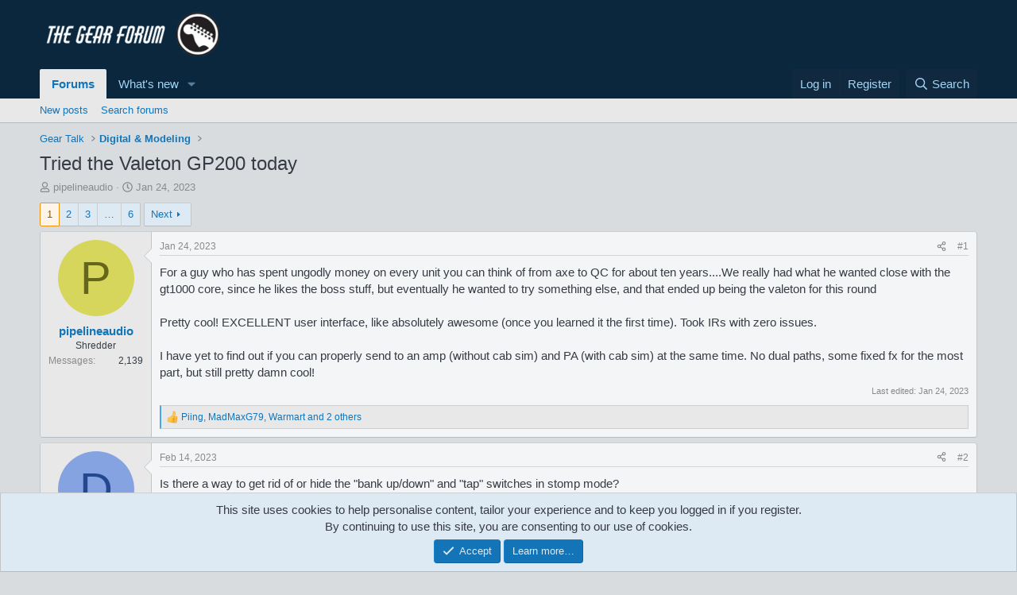

--- FILE ---
content_type: text/html; charset=utf-8
request_url: https://thegearforum.com/threads/tried-the-valeton-gp200-today.1403/
body_size: 31669
content:
<!DOCTYPE html>
<html id="XF" lang="en-US" dir="LTR"
	data-xf="2.3"
	data-app="public"
	
	
	data-template="thread_view"
	data-container-key="node-11"
	data-content-key="thread-1403"
	data-logged-in="false"
	data-cookie-prefix="xf_"
	data-csrf="1768714574,ac4c8e4faa9962f6aa75fd6b7dff55f7"
	class="has-no-js template-thread_view"
	>
<head>
	
	
	

	<meta charset="utf-8" />
	<title>Tried the Valeton GP200 today | The Gear Forum</title>
	<link rel="manifest" href="/webmanifest.php">

	<meta http-equiv="X-UA-Compatible" content="IE=Edge" />
	<meta name="viewport" content="width=device-width, initial-scale=1, viewport-fit=cover">

	
		
			
				<meta name="theme-color" media="(prefers-color-scheme: light)" content="hsl(206,73%,14%)" />
				<meta name="theme-color" media="(prefers-color-scheme: dark)" content="#010609" />
			
		
	

	<meta name="apple-mobile-web-app-title" content="Gear Forum">
	

	
		
		<meta name="description" content="For a guy who has spent ungodly money on every unit you can think of from axe to QC for about ten years....We really had what he wanted close with the..." />
		<meta property="og:description" content="For a guy who has spent ungodly money on every unit you can think of from axe to QC for about ten years....We really had what he wanted close with the gt1000 core, since he likes the boss stuff, but eventually he wanted to try something else, and that ended up being the valeton for this round..." />
		<meta property="twitter:description" content="For a guy who has spent ungodly money on every unit you can think of from axe to QC for about ten years....We really had what he wanted close with the gt1000 core, since he likes the boss stuff..." />
	
	
		<meta property="og:url" content="https://thegearforum.com/threads/tried-the-valeton-gp200-today.1403/" />
	
		<link rel="canonical" href="https://thegearforum.com/threads/tried-the-valeton-gp200-today.1403/" />
	
		<link rel="next" href="/threads/tried-the-valeton-gp200-today.1403/page-2" />
	

	
		
	
	
	<meta property="og:site_name" content="The Gear Forum" />


	
	
		
	
	
	<meta property="og:type" content="website" />


	
	
		
	
	
	
		<meta property="og:title" content="Tried the Valeton GP200 today" />
		<meta property="twitter:title" content="Tried the Valeton GP200 today" />
	


	
	
	
	

	
	
	
		
	
	

	<link rel="stylesheet" href="/css.php?css=public%3Anormalize.css%2Cpublic%3Afa.css%2Cpublic%3Avariations.less%2Cpublic%3Acore.less%2Cpublic%3Aapp.less&amp;s=4&amp;l=1&amp;d=1765398241&amp;k=bdbc5b111fd7da7a7369591399982970d58c854f" />

	<link rel="stylesheet" href="/css.php?css=public%3Abb_code.less&amp;s=4&amp;l=1&amp;d=1765398241&amp;k=d03b717513dc8d8c6f1c55ada9e662647ee05ec9" />
<link rel="stylesheet" href="/css.php?css=public%3Alightbox.less&amp;s=4&amp;l=1&amp;d=1765398241&amp;k=1281a3072544567816bd09091ab5bc9e09e91ad9" />
<link rel="stylesheet" href="/css.php?css=public%3Amessage.less&amp;s=4&amp;l=1&amp;d=1765398241&amp;k=27a38ab4fa2f508fbdfa6b32f245e39079f62d6b" />
<link rel="stylesheet" href="/css.php?css=public%3Anotices.less&amp;s=4&amp;l=1&amp;d=1765398241&amp;k=047f092e28401c8e5a8310bd4e4c4ece116371fe" />
<link rel="stylesheet" href="/css.php?css=public%3Ashare_controls.less&amp;s=4&amp;l=1&amp;d=1765398241&amp;k=cf705e4f2e92debea112a4a266c4ec8e1a32bbe3" />
<link rel="stylesheet" href="/css.php?css=public%3Astructured_list.less&amp;s=4&amp;l=1&amp;d=1765398241&amp;k=a69a4cf5af32327484c57333bc472ff6ded9c3b6" />
<link rel="stylesheet" href="/css.php?css=public%3Aextra.less&amp;s=4&amp;l=1&amp;d=1765398241&amp;k=1baf0c395b051a7e1b956d607cae1c61f496b30f" />


	
		<script src="/js/xf/preamble.min.js?_v=f2fbed8a"></script>
	

	
	<script src="/js/vendor/vendor-compiled.js?_v=f2fbed8a" defer></script>
	<script src="/js/xf/core-compiled.js?_v=f2fbed8a" defer></script>

	<script>
		XF.ready(() =>
		{
			XF.extendObject(true, XF.config, {
				// 
				userId: 0,
				enablePush: true,
				pushAppServerKey: 'BG3h5Ub3D61t6O3_ovFOOaLWjDKiVyqOQtUO1wPKQxuXk1B8JTmvOWXdgzHMItBfbD01ueYZPqxwj9Kon3T5mUA',
				url: {
					fullBase: 'https://thegearforum.com/',
					basePath: '/',
					css: '/css.php?css=__SENTINEL__&s=4&l=1&d=1765398241',
					js: '/js/__SENTINEL__?_v=f2fbed8a',
					icon: '/data/local/icons/__VARIANT__.svg?v=1755151381#__NAME__',
					iconInline: '/styles/fa/__VARIANT__/__NAME__.svg?v=5.15.3',
					keepAlive: '/login/keep-alive'
				},
				cookie: {
					path: '/',
					domain: '',
					prefix: 'xf_',
					secure: true,
					consentMode: 'simple',
					consented: ["optional","_third_party"]
				},
				cacheKey: 'f3ed7234243583f554e27d349fe769c5',
				csrf: '1768714574,ac4c8e4faa9962f6aa75fd6b7dff55f7',
				js: {"\/js\/xf\/lightbox-compiled.js?_v=f2fbed8a":true},
				fullJs: false,
				css: {"public:bb_code.less":true,"public:lightbox.less":true,"public:message.less":true,"public:notices.less":true,"public:share_controls.less":true,"public:structured_list.less":true,"public:extra.less":true},
				time: {
					now: 1768714574,
					today: 1768629600,
					todayDow: 6,
					tomorrow: 1768716000,
					yesterday: 1768543200,
					week: 1768111200,
					month: 1767247200,
					year: 1767247200
				},
				style: {
					light: 'default',
					dark: 'alternate',
					defaultColorScheme: 'light'
				},
				borderSizeFeature: '3px',
				fontAwesomeWeight: 'r',
				enableRtnProtect: true,
				
				enableFormSubmitSticky: true,
				imageOptimization: '0',
				imageOptimizationQuality: 0.85,
				uploadMaxFilesize: 268435456,
				uploadMaxWidth: 0,
				uploadMaxHeight: 0,
				allowedVideoExtensions: ["m4v","mov","mp4","mp4v","mpeg","mpg","ogv","webm"],
				allowedAudioExtensions: ["mp3","opus","ogg","wav"],
				shortcodeToEmoji: true,
				visitorCounts: {
					conversations_unread: '0',
					alerts_unviewed: '0',
					total_unread: '0',
					title_count: true,
					icon_indicator: true
				},
				jsMt: {"xf\/action.js":"821f9ace","xf\/embed.js":"ac489edd","xf\/form.js":"ac489edd","xf\/structure.js":"821f9ace","xf\/tooltip.js":"ac489edd"},
				jsState: {},
				publicMetadataLogoUrl: '',
				publicPushBadgeUrl: 'https://thegearforum.com/styles/default/xenforo/bell.png'
			})

			XF.extendObject(XF.phrases, {
				// 
				date_x_at_time_y:     "{date} at {time}",
				day_x_at_time_y:      "{day} at {time}",
				yesterday_at_x:       "Yesterday at {time}",
				x_minutes_ago:        "{minutes} minutes ago",
				one_minute_ago:       "1 minute ago",
				a_moment_ago:         "A moment ago",
				today_at_x:           "Today at {time}",
				in_a_moment:          "In a moment",
				in_a_minute:          "In a minute",
				in_x_minutes:         "In {minutes} minutes",
				later_today_at_x:     "Later today at {time}",
				tomorrow_at_x:        "Tomorrow at {time}",
				short_date_x_minutes: "{minutes}m",
				short_date_x_hours:   "{hours}h",
				short_date_x_days:    "{days}d",

				day0: "Sunday",
				day1: "Monday",
				day2: "Tuesday",
				day3: "Wednesday",
				day4: "Thursday",
				day5: "Friday",
				day6: "Saturday",

				dayShort0: "Sun",
				dayShort1: "Mon",
				dayShort2: "Tue",
				dayShort3: "Wed",
				dayShort4: "Thu",
				dayShort5: "Fri",
				dayShort6: "Sat",

				month0: "January",
				month1: "February",
				month2: "March",
				month3: "April",
				month4: "May",
				month5: "June",
				month6: "July",
				month7: "August",
				month8: "September",
				month9: "October",
				month10: "November",
				month11: "December",

				active_user_changed_reload_page: "The active user has changed. Reload the page for the latest version.",
				server_did_not_respond_in_time_try_again: "The server did not respond in time. Please try again.",
				oops_we_ran_into_some_problems: "Oops! We ran into some problems.",
				oops_we_ran_into_some_problems_more_details_console: "Oops! We ran into some problems. Please try again later. More error details may be in the browser console.",
				file_too_large_to_upload: "The file is too large to be uploaded.",
				uploaded_file_is_too_large_for_server_to_process: "The uploaded file is too large for the server to process.",
				files_being_uploaded_are_you_sure: "Files are still being uploaded. Are you sure you want to submit this form?",
				attach: "Attach files",
				rich_text_box: "Rich text box",
				close: "Close",
				link_copied_to_clipboard: "Link copied to clipboard.",
				text_copied_to_clipboard: "Text copied to clipboard.",
				loading: "Loading…",
				you_have_exceeded_maximum_number_of_selectable_items: "You have exceeded the maximum number of selectable items.",

				processing: "Processing",
				'processing...': "Processing…",

				showing_x_of_y_items: "Showing {count} of {total} items",
				showing_all_items: "Showing all items",
				no_items_to_display: "No items to display",

				number_button_up: "Increase",
				number_button_down: "Decrease",

				push_enable_notification_title: "Push notifications enabled successfully at The Gear Forum",
				push_enable_notification_body: "Thank you for enabling push notifications!",

				pull_down_to_refresh: "Pull down to refresh",
				release_to_refresh: "Release to refresh",
				refreshing: "Refreshing…"
			})
		})
	</script>

	<script src="/js/xf/lightbox-compiled.js?_v=f2fbed8a" defer></script>



	
		<link rel="icon" type="image/png" href="https://thegearforum.com/data/assets/logo/favicon-32x32.png" sizes="32x32" />
	

	
	<script async src="https://www.googletagmanager.com/gtag/js?id=G-54DYSXL8W1"></script>
	<script>
		window.dataLayer = window.dataLayer || [];
		function gtag(){dataLayer.push(arguments);}
		gtag('js', new Date());
		gtag('config', 'G-54DYSXL8W1', {
			// 
			
			
		});
	</script>

<script defer src="https://cloudmetrics.xenforo.com/js/essential.js" data-website-id="2020744139155054"></script>
</head>
<body data-template="thread_view">

<div class="p-pageWrapper" id="top">

	

	<header class="p-header" id="header">
		<div class="p-header-inner">
			<div class="p-header-content">
				<div class="p-header-logo p-header-logo--image">
					<a href="/">
						

	

	
		
		

		
	
		
		

		
	

	

	<picture data-variations="{&quot;default&quot;:{&quot;1&quot;:&quot;\/data\/assets\/logo\/75088B7C-D2F6-4C19-B231-01226C690ABA.png&quot;,&quot;2&quot;:null},&quot;alternate&quot;:{&quot;1&quot;:&quot;\/data\/assets\/logo\/75088B7C-D2F6-4C19-B231-01226C690ABA.png&quot;,&quot;2&quot;:null}}">
		
		
		

		
			
			
			

			
		

		<img src="/data/assets/logo/75088B7C-D2F6-4C19-B231-01226C690ABA.png"  width="250" height="250" alt="The Gear Forum"  />
	</picture>


					</a>
				</div>

				
			</div>
		</div>
	</header>

	
	

	
		<div class="p-navSticky p-navSticky--primary" data-xf-init="sticky-header">
			
		<nav class="p-nav">
			<div class="p-nav-inner">
				<button type="button" class="button button--plain p-nav-menuTrigger" data-xf-click="off-canvas" data-menu=".js-headerOffCanvasMenu" tabindex="0" aria-label="Menu"><span class="button-text">
					<i aria-hidden="true"></i>
				</span></button>

				<div class="p-nav-smallLogo">
					<a href="/">
						

	

	
		
		

		
	
		
		

		
	

	

	<picture data-variations="{&quot;default&quot;:{&quot;1&quot;:&quot;\/data\/assets\/logo\/75088B7C-D2F6-4C19-B231-01226C690ABA.png&quot;,&quot;2&quot;:null},&quot;alternate&quot;:{&quot;1&quot;:&quot;\/data\/assets\/logo\/75088B7C-D2F6-4C19-B231-01226C690ABA.png&quot;,&quot;2&quot;:null}}">
		
		
		

		
			
			
			

			
		

		<img src="/data/assets/logo/75088B7C-D2F6-4C19-B231-01226C690ABA.png"  width="250" height="250" alt="The Gear Forum"  />
	</picture>


					</a>
				</div>

				<div class="p-nav-scroller hScroller" data-xf-init="h-scroller" data-auto-scroll=".p-navEl.is-selected">
					<div class="hScroller-scroll">
						<ul class="p-nav-list js-offCanvasNavSource">
							
								<li>
									
	<div class="p-navEl is-selected" data-has-children="true">
	

		
	
	<a href="/"
	class="p-navEl-link p-navEl-link--splitMenu "
	
	
	data-nav-id="forums">Forums</a>


		<a data-xf-key="1"
			data-xf-click="menu"
			data-menu-pos-ref="< .p-navEl"
			class="p-navEl-splitTrigger"
			role="button"
			tabindex="0"
			aria-label="Toggle expanded"
			aria-expanded="false"
			aria-haspopup="true"></a>

		
	
		<div class="menu menu--structural" data-menu="menu" aria-hidden="true">
			<div class="menu-content">
				
					
	
	
	<a href="/whats-new/posts/"
	class="menu-linkRow u-indentDepth0 js-offCanvasCopy "
	
	
	data-nav-id="newPosts">New posts</a>

	

				
					
	
	
	<a href="/search/?type=post"
	class="menu-linkRow u-indentDepth0 js-offCanvasCopy "
	
	
	data-nav-id="searchForums">Search forums</a>

	

				
			</div>
		</div>
	
	</div>

								</li>
							
								<li>
									
	<div class="p-navEl " data-has-children="true">
	

		
	
	<a href="/whats-new/"
	class="p-navEl-link p-navEl-link--splitMenu "
	
	
	data-nav-id="whatsNew">What's new</a>


		<a data-xf-key="2"
			data-xf-click="menu"
			data-menu-pos-ref="< .p-navEl"
			class="p-navEl-splitTrigger"
			role="button"
			tabindex="0"
			aria-label="Toggle expanded"
			aria-expanded="false"
			aria-haspopup="true"></a>

		
	
		<div class="menu menu--structural" data-menu="menu" aria-hidden="true">
			<div class="menu-content">
				
					
	
	
	<a href="/featured/"
	class="menu-linkRow u-indentDepth0 js-offCanvasCopy "
	
	
	data-nav-id="featured">Featured content</a>

	

				
					
	
	
	<a href="/whats-new/posts/"
	class="menu-linkRow u-indentDepth0 js-offCanvasCopy "
	 rel="nofollow"
	
	data-nav-id="whatsNewPosts">New posts</a>

	

				
					
	
	
	<a href="/whats-new/latest-activity"
	class="menu-linkRow u-indentDepth0 js-offCanvasCopy "
	 rel="nofollow"
	
	data-nav-id="latestActivity">Latest activity</a>

	

				
			</div>
		</div>
	
	</div>

								</li>
							
						</ul>
					</div>
				</div>

				<div class="p-nav-opposite">
					<div class="p-navgroup p-account p-navgroup--guest">
						
							<a href="/login/" class="p-navgroup-link p-navgroup-link--textual p-navgroup-link--logIn"
								data-xf-click="overlay" data-follow-redirects="on">
								<span class="p-navgroup-linkText">Log in</span>
							</a>
							
								<a href="/register/" class="p-navgroup-link p-navgroup-link--textual p-navgroup-link--register"
									data-xf-click="overlay" data-follow-redirects="on">
									<span class="p-navgroup-linkText">Register</span>
								</a>
							
						
					</div>

					<div class="p-navgroup p-discovery">
						<a href="/whats-new/"
							class="p-navgroup-link p-navgroup-link--iconic p-navgroup-link--whatsnew"
							aria-label="What&#039;s new"
							title="What&#039;s new">
							<i aria-hidden="true"></i>
							<span class="p-navgroup-linkText">What's new</span>
						</a>

						
							<a href="/search/"
								class="p-navgroup-link p-navgroup-link--iconic p-navgroup-link--search"
								data-xf-click="menu"
								data-xf-key="/"
								aria-label="Search"
								aria-expanded="false"
								aria-haspopup="true"
								title="Search">
								<i aria-hidden="true"></i>
								<span class="p-navgroup-linkText">Search</span>
							</a>
							<div class="menu menu--structural menu--wide" data-menu="menu" aria-hidden="true">
								<form action="/search/search" method="post"
									class="menu-content"
									data-xf-init="quick-search">

									<h3 class="menu-header">Search</h3>
									
									<div class="menu-row">
										
											<div class="inputGroup inputGroup--joined">
												<input type="text" class="input" name="keywords" data-acurl="/search/auto-complete" placeholder="Search…" aria-label="Search" data-menu-autofocus="true" />
												
			<select name="constraints" class="js-quickSearch-constraint input" aria-label="Search within">
				<option value="">Everywhere</option>
<option value="{&quot;search_type&quot;:&quot;post&quot;}">Threads</option>
<option value="{&quot;search_type&quot;:&quot;post&quot;,&quot;c&quot;:{&quot;nodes&quot;:[11],&quot;child_nodes&quot;:1}}">This forum</option>
<option value="{&quot;search_type&quot;:&quot;post&quot;,&quot;c&quot;:{&quot;thread&quot;:1403}}">This thread</option>

			</select>
		
											</div>
										
									</div>

									
									<div class="menu-row">
										<label class="iconic"><input type="checkbox"  name="c[title_only]" value="1" /><i aria-hidden="true"></i><span class="iconic-label">Search titles only</span></label>

									</div>
									
									<div class="menu-row">
										<div class="inputGroup">
											<span class="inputGroup-text" id="ctrl_search_menu_by_member">By:</span>
											<input type="text" class="input" name="c[users]" data-xf-init="auto-complete" placeholder="Member" aria-labelledby="ctrl_search_menu_by_member" />
										</div>
									</div>
									<div class="menu-footer">
									<span class="menu-footer-controls">
										<button type="submit" class="button button--icon button--icon--search button--primary"><i class="fa--xf far fa-search "><svg xmlns="http://www.w3.org/2000/svg" role="img" aria-hidden="true" ><use href="/data/local/icons/regular.svg?v=1755151381#search"></use></svg></i><span class="button-text">Search</span></button>
										<button type="submit" class="button " name="from_search_menu"><span class="button-text">Advanced search…</span></button>
									</span>
									</div>

									<input type="hidden" name="_xfToken" value="1768714574,ac4c8e4faa9962f6aa75fd6b7dff55f7" />
								</form>
							</div>
						
					</div>
				</div>
			</div>
		</nav>
	
		</div>
		
		
			<div class="p-sectionLinks">
				<div class="p-sectionLinks-inner hScroller" data-xf-init="h-scroller">
					<div class="hScroller-scroll">
						<ul class="p-sectionLinks-list">
							
								<li>
									
	<div class="p-navEl " >
	

		
	
	<a href="/whats-new/posts/"
	class="p-navEl-link "
	
	data-xf-key="alt+1"
	data-nav-id="newPosts">New posts</a>


		

		
	
	</div>

								</li>
							
								<li>
									
	<div class="p-navEl " >
	

		
	
	<a href="/search/?type=post"
	class="p-navEl-link "
	
	data-xf-key="alt+2"
	data-nav-id="searchForums">Search forums</a>


		

		
	
	</div>

								</li>
							
						</ul>
					</div>
				</div>
			</div>
			
	
		

	<div class="offCanvasMenu offCanvasMenu--nav js-headerOffCanvasMenu" data-menu="menu" aria-hidden="true" data-ocm-builder="navigation">
		<div class="offCanvasMenu-backdrop" data-menu-close="true"></div>
		<div class="offCanvasMenu-content">
			<div class="offCanvasMenu-header">
				Menu
				<a class="offCanvasMenu-closer" data-menu-close="true" role="button" tabindex="0" aria-label="Close"></a>
			</div>
			
				<div class="p-offCanvasRegisterLink">
					<div class="offCanvasMenu-linkHolder">
						<a href="/login/" class="offCanvasMenu-link" data-xf-click="overlay" data-menu-close="true">
							Log in
						</a>
					</div>
					<hr class="offCanvasMenu-separator" />
					
						<div class="offCanvasMenu-linkHolder">
							<a href="/register/" class="offCanvasMenu-link" data-xf-click="overlay" data-menu-close="true">
								Register
							</a>
						</div>
						<hr class="offCanvasMenu-separator" />
					
				</div>
			
			<div class="js-offCanvasNavTarget"></div>
			<div class="offCanvasMenu-installBanner js-installPromptContainer" style="display: none;" data-xf-init="install-prompt">
				<div class="offCanvasMenu-installBanner-header">Install the app</div>
				<button type="button" class="button js-installPromptButton"><span class="button-text">Install</span></button>
				<template class="js-installTemplateIOS">
					<div class="js-installTemplateContent">
						<div class="overlay-title">How to install the app on iOS</div>
						<div class="block-body">
							<div class="block-row">
								<p>
									Follow along with the video below to see how to install our site as a web app on your home screen.
								</p>
								<p style="text-align: center">
									<video src="/styles/default/xenforo/add_to_home.mp4"
										width="280" height="480" autoplay loop muted playsinline></video>
								</p>
								<p>
									<small><strong>Note:</strong> This feature may not be available in some browsers.</small>
								</p>
							</div>
						</div>
					</div>
				</template>
			</div>
		</div>
	</div>

	<div class="p-body">
		<div class="p-body-inner">
			<!--XF:EXTRA_OUTPUT-->

			

			

			
			
	
		<ul class="p-breadcrumbs "
			itemscope itemtype="https://schema.org/BreadcrumbList">
			
				

				
				

				

				
				
					
					
	<li itemprop="itemListElement" itemscope itemtype="https://schema.org/ListItem">
		<a href="/#gear-talk.1" itemprop="item">
			<span itemprop="name">Gear Talk</span>
		</a>
		<meta itemprop="position" content="1" />
	</li>

				
					
					
	<li itemprop="itemListElement" itemscope itemtype="https://schema.org/ListItem">
		<a href="/forums/digital-modeling.11/" itemprop="item">
			<span itemprop="name">Digital &amp; Modeling</span>
		</a>
		<meta itemprop="position" content="2" />
	</li>

				
			
		</ul>
	

			

			
	<noscript class="js-jsWarning"><div class="blockMessage blockMessage--important blockMessage--iconic u-noJsOnly">JavaScript is disabled. For a better experience, please enable JavaScript in your browser before proceeding.</div></noscript>

			
	<div class="blockMessage blockMessage--important blockMessage--iconic js-browserWarning" style="display: none">You are using an out of date browser. It  may not display this or other websites correctly.<br />You should upgrade or use an <a href="https://www.google.com/chrome/" target="_blank" rel="noopener">alternative browser</a>.</div>


			
				<div class="p-body-header">
					
						
							<div class="p-title ">
								
									
										<h1 class="p-title-value">Tried the Valeton GP200 today</h1>
									
									
								
							</div>
						

						
							<div class="p-description">
	<ul class="listInline listInline--bullet">
		<li>
			<i class="fa--xf far fa-user "><svg xmlns="http://www.w3.org/2000/svg" role="img" ><title>Thread starter</title><use href="/data/local/icons/regular.svg?v=1755151381#user"></use></svg></i>
			<span class="u-srOnly">Thread starter</span>

			<a href="/members/pipelineaudio.162/" class="username  u-concealed" dir="auto" data-user-id="162" data-xf-init="member-tooltip">pipelineaudio</a>
		</li>
		<li>
			<i class="fa--xf far fa-clock "><svg xmlns="http://www.w3.org/2000/svg" role="img" ><title>Start date</title><use href="/data/local/icons/regular.svg?v=1755151381#clock"></use></svg></i>
			<span class="u-srOnly">Start date</span>

			<a href="/threads/tried-the-valeton-gp200-today.1403/" class="u-concealed"><time  class="u-dt" dir="auto" datetime="2023-01-24T00:23:06-0600" data-timestamp="1674541386" data-date="Jan 24, 2023" data-time="12:23 AM" data-short="Jan &#039;23" title="Jan 24, 2023 at 12:23 AM">Jan 24, 2023</time></a>
		</li>
		
		
	</ul>
</div>
						
					
				</div>
			

			<div class="p-body-main  ">
				
				<div class="p-body-contentCol"></div>
				

				

				<div class="p-body-content">
					
					<div class="p-body-pageContent">










	
	
	
		
	
	
	


	
	
	
		
	
	
	


	
	
		
	
	
	


	
	



	












	

	
		
	



















<div class="block block--messages" data-xf-init="" data-type="post" data-href="/inline-mod/" data-search-target="*">

	<span class="u-anchorTarget" id="posts"></span>

	
		
	

	

	<div class="block-outer"><div class="block-outer-main"><nav class="pageNavWrapper pageNavWrapper--mixed ">



<div class="pageNav  pageNav--skipEnd">
	

	<ul class="pageNav-main">
		

	
		<li class="pageNav-page pageNav-page--current "><a href="/threads/tried-the-valeton-gp200-today.1403/">1</a></li>
	


		

		
			

	
		<li class="pageNav-page pageNav-page--later"><a href="/threads/tried-the-valeton-gp200-today.1403/page-2">2</a></li>
	

		
			

	
		<li class="pageNav-page pageNav-page--later"><a href="/threads/tried-the-valeton-gp200-today.1403/page-3">3</a></li>
	

		

		
			
				<li class="pageNav-page pageNav-page--skip pageNav-page--skipEnd">
					<a data-xf-init="tooltip" title="Go to page"
						data-xf-click="menu"
						role="button" tabindex="0" aria-expanded="false" aria-haspopup="true">…</a>
					

	<div class="menu menu--pageJump" data-menu="menu" aria-hidden="true">
		<div class="menu-content">
			<h4 class="menu-header">Go to page</h4>
			<div class="menu-row" data-xf-init="page-jump" data-page-url="/threads/tried-the-valeton-gp200-today.1403/page-%page%">
				<div class="inputGroup inputGroup--numbers">
					<div class="inputGroup inputGroup--numbers inputNumber" data-xf-init="number-box"><input type="number" pattern="\d*" class="input input--number js-numberBoxTextInput input input--numberNarrow js-pageJumpPage" value="4"  min="1" max="6" step="1" required="required" data-menu-autofocus="true" /></div>
					<span class="inputGroup-text"><button type="button" class="button js-pageJumpGo"><span class="button-text">Go</span></button></span>
				</div>
			</div>
		</div>
	</div>

				</li>
			
		

		

	
		<li class="pageNav-page "><a href="/threads/tried-the-valeton-gp200-today.1403/page-6">6</a></li>
	

	</ul>

	
		<a href="/threads/tried-the-valeton-gp200-today.1403/page-2" class="pageNav-jump pageNav-jump--next">Next</a>
	
</div>

<div class="pageNavSimple">
	

	<a class="pageNavSimple-el pageNavSimple-el--current"
		data-xf-init="tooltip" title="Go to page"
		data-xf-click="menu" role="button" tabindex="0" aria-expanded="false" aria-haspopup="true">
		1 of 6
	</a>
	

	<div class="menu menu--pageJump" data-menu="menu" aria-hidden="true">
		<div class="menu-content">
			<h4 class="menu-header">Go to page</h4>
			<div class="menu-row" data-xf-init="page-jump" data-page-url="/threads/tried-the-valeton-gp200-today.1403/page-%page%">
				<div class="inputGroup inputGroup--numbers">
					<div class="inputGroup inputGroup--numbers inputNumber" data-xf-init="number-box"><input type="number" pattern="\d*" class="input input--number js-numberBoxTextInput input input--numberNarrow js-pageJumpPage" value="1"  min="1" max="6" step="1" required="required" data-menu-autofocus="true" /></div>
					<span class="inputGroup-text"><button type="button" class="button js-pageJumpGo"><span class="button-text">Go</span></button></span>
				</div>
			</div>
		</div>
	</div>


	
		<a href="/threads/tried-the-valeton-gp200-today.1403/page-2" class="pageNavSimple-el pageNavSimple-el--next">
			Next <i aria-hidden="true"></i>
		</a>
		<a href="/threads/tried-the-valeton-gp200-today.1403/page-6"
			class="pageNavSimple-el pageNavSimple-el--last"
			data-xf-init="tooltip" title="Last">
			<i aria-hidden="true"></i> <span class="u-srOnly">Last</span>
		</a>
	
</div>

</nav>



</div></div>

	

	
		
	<div class="block-outer js-threadStatusField"></div>

	

	<div class="block-container lbContainer"
		data-xf-init="lightbox select-to-quote"
		data-message-selector=".js-post"
		data-lb-id="thread-1403"
		data-lb-universal="1">

		<div class="block-body js-replyNewMessageContainer">
			
				

					

					
						

	
	

	

	
	<article class="message message--post js-post js-inlineModContainer  "
		data-author="pipelineaudio"
		data-content="post-41515"
		id="js-post-41515"
		>

		

		<span class="u-anchorTarget" id="post-41515"></span>

		
			<div class="message-inner">
				
					<div class="message-cell message-cell--user">
						

	<section class="message-user"
		
		
		>

		

		<div class="message-avatar ">
			<div class="message-avatar-wrapper">
				<a href="/members/pipelineaudio.162/" class="avatar avatar--m avatar--default avatar--default--dynamic" data-user-id="162" data-xf-init="member-tooltip" style="background-color: #d6d65c; color: #66661a">
			<span class="avatar-u162-m" role="img" aria-label="pipelineaudio">P</span> 
		</a>
				
			</div>
		</div>
		<div class="message-userDetails">
			<h4 class="message-name"><a href="/members/pipelineaudio.162/" class="username " dir="auto" data-user-id="162" data-xf-init="member-tooltip">pipelineaudio</a></h4>
			<h5 class="userTitle message-userTitle" dir="auto">Shredder</h5>
			
		</div>
		
			
			
				<div class="message-userExtras">
				
					
					
						<dl class="pairs pairs--justified">
							<dt>Messages</dt>
							<dd>2,139</dd>
						</dl>
					
					
					
					
					
					
					
					
				
				</div>
			
		
		<span class="message-userArrow"></span>
	</section>

					</div>
				

				
					<div class="message-cell message-cell--main">
					
						<div class="message-main js-quickEditTarget">

							
								

	

	<header class="message-attribution message-attribution--split">
		<ul class="message-attribution-main listInline ">
			
			
			<li class="u-concealed">
				<a href="/threads/tried-the-valeton-gp200-today.1403/post-41515" rel="nofollow" >
					<time  class="u-dt" dir="auto" datetime="2023-01-24T00:23:06-0600" data-timestamp="1674541386" data-date="Jan 24, 2023" data-time="12:23 AM" data-short="Jan &#039;23" title="Jan 24, 2023 at 12:23 AM">Jan 24, 2023</time>
				</a>
			</li>
			
		</ul>

		<ul class="message-attribution-opposite message-attribution-opposite--list ">
			
			<li>
				<a href="/threads/tried-the-valeton-gp200-today.1403/post-41515"
					class="message-attribution-gadget"
					data-xf-init="share-tooltip"
					data-href="/posts/41515/share"
					aria-label="Share"
					rel="nofollow">
					<i class="fa--xf far fa-share-alt "><svg xmlns="http://www.w3.org/2000/svg" role="img" aria-hidden="true" ><use href="/data/local/icons/regular.svg?v=1755151381#share-alt"></use></svg></i>
				</a>
			</li>
			
				<li class="u-hidden js-embedCopy">
					
	<a href="javascript:"
		data-xf-init="copy-to-clipboard"
		data-copy-text="&lt;div class=&quot;js-xf-embed&quot; data-url=&quot;https://thegearforum.com&quot; data-content=&quot;post-41515&quot;&gt;&lt;/div&gt;&lt;script defer src=&quot;https://thegearforum.com/js/xf/external_embed.js?_v=f2fbed8a&quot;&gt;&lt;/script&gt;"
		data-success="Embed code HTML copied to clipboard."
		class="">
		<i class="fa--xf far fa-code "><svg xmlns="http://www.w3.org/2000/svg" role="img" aria-hidden="true" ><use href="/data/local/icons/regular.svg?v=1755151381#code"></use></svg></i>
	</a>

				</li>
			
			
			
				<li>
					<a href="/threads/tried-the-valeton-gp200-today.1403/post-41515" rel="nofollow">
						#1
					</a>
				</li>
			
		</ul>
	</header>

							

							<div class="message-content js-messageContent">
							

								
									
	
	
	

								

								
									
	

	<div class="message-userContent lbContainer js-lbContainer "
		data-lb-id="post-41515"
		data-lb-caption-desc="pipelineaudio &middot; Jan 24, 2023 at 12:23 AM">

		
			

	
		
	

		

		<article class="message-body js-selectToQuote">
			
				
			

			<div >
				
					<div class="bbWrapper">For a guy who has spent ungodly money on every unit you can think of from axe to QC for about ten years....We really had what he wanted close with the gt1000 core, since he likes the boss stuff, but eventually he wanted to try something else, and that ended up being the valeton for this round<br />
<br />
Pretty cool! EXCELLENT user interface, like absolutely awesome (once you learned it the first time). Took IRs with zero issues.<br />
<br />
I have yet to find out if you can properly send to an amp (without cab sim) and PA (with cab sim) at the same time. No dual paths, some fixed fx for the most part, but still pretty damn cool!</div>
				
			</div>

			<div class="js-selectToQuoteEnd">&nbsp;</div>
			
				
			
		</article>

		
			

	
		
	

		

		
	</div>

								

								
									
	

	
		<div class="message-lastEdit">
			
				Last edited: <time  class="u-dt" dir="auto" datetime="2023-01-24T11:38:29-0600" data-timestamp="1674581909" data-date="Jan 24, 2023" data-time="11:38 AM" data-short="Jan &#039;23" title="Jan 24, 2023 at 11:38 AM">Jan 24, 2023</time>
			
		</div>
	

								

								
									
	

								

							
							</div>

							
								
	

	<footer class="message-footer">
		

		

		<div class="reactionsBar js-reactionsList is-active">
			
	
	
		<ul class="reactionSummary">
		
			<li><span class="reaction reaction--small reaction--1" data-reaction-id="1"><i aria-hidden="true"></i><img src="https://cdn.jsdelivr.net/joypixels/assets/8.0/png/unicode/64/1f44d.png" loading="lazy" width="64" height="64" class="reaction-image reaction-image--emoji js-reaction" alt="Like" title="Like" /></span></li>
		
		</ul>
	


<span class="u-srOnly">Reactions:</span>
<a class="reactionsBar-link" href="/posts/41515/reactions" data-xf-click="overlay" data-cache="false" rel="nofollow"><bdi>Piing</bdi>, <bdi>MadMaxG79</bdi>, <bdi>Warmart</bdi> and 2 others</a>
		</div>

		<div class="js-historyTarget message-historyTarget toggleTarget" data-href="trigger-href"></div>
	</footer>

							
						</div>

					
					</div>
				
			</div>
		
	</article>

	
	

					

					

				

					

					
						

	
	

	

	
	<article class="message message--post js-post js-inlineModContainer  "
		data-author="dronerstone"
		data-content="post-47354"
		id="js-post-47354"
		itemscope itemtype="https://schema.org/Comment" itemid="https://thegearforum.com/posts/47354/">

		
			<meta itemprop="parentItem" itemscope itemid="https://thegearforum.com/threads/tried-the-valeton-gp200-today.1403/" />
			<meta itemprop="name" content="Post #2" />
		

		<span class="u-anchorTarget" id="post-47354"></span>

		
			<div class="message-inner">
				
					<div class="message-cell message-cell--user">
						

	<section class="message-user"
		itemprop="author"
		itemscope itemtype="https://schema.org/Person"
		itemid="https://thegearforum.com/members/dronerstone.163/">

		
			<meta itemprop="url" content="https://thegearforum.com/members/dronerstone.163/" />
		

		<div class="message-avatar ">
			<div class="message-avatar-wrapper">
				<a href="/members/dronerstone.163/" class="avatar avatar--m avatar--default avatar--default--dynamic" data-user-id="163" data-xf-init="member-tooltip" style="background-color: #85a3e0; color: #24478f">
			<span class="avatar-u163-m" role="img" aria-label="dronerstone">D</span> 
		</a>
				
			</div>
		</div>
		<div class="message-userDetails">
			<h4 class="message-name"><a href="/members/dronerstone.163/" class="username " dir="auto" data-user-id="163" data-xf-init="member-tooltip"><span itemprop="name">dronerstone</span></a></h4>
			<h5 class="userTitle message-userTitle" dir="auto" itemprop="jobTitle">Shredder</h5>
			
		</div>
		
			
			
				<div class="message-userExtras">
				
					
					
						<dl class="pairs pairs--justified">
							<dt>Messages</dt>
							<dd>1,957</dd>
						</dl>
					
					
					
					
					
					
					
					
				
				</div>
			
		
		<span class="message-userArrow"></span>
	</section>

					</div>
				

				
					<div class="message-cell message-cell--main">
					
						<div class="message-main js-quickEditTarget">

							
								

	

	<header class="message-attribution message-attribution--split">
		<ul class="message-attribution-main listInline ">
			
			
			<li class="u-concealed">
				<a href="/threads/tried-the-valeton-gp200-today.1403/post-47354" rel="nofollow" itemprop="url">
					<time  class="u-dt" dir="auto" datetime="2023-02-14T07:23:23-0600" data-timestamp="1676381003" data-date="Feb 14, 2023" data-time="7:23 AM" data-short="Feb &#039;23" title="Feb 14, 2023 at 7:23 AM" itemprop="datePublished">Feb 14, 2023</time>
				</a>
			</li>
			
		</ul>

		<ul class="message-attribution-opposite message-attribution-opposite--list ">
			
			<li>
				<a href="/threads/tried-the-valeton-gp200-today.1403/post-47354"
					class="message-attribution-gadget"
					data-xf-init="share-tooltip"
					data-href="/posts/47354/share"
					aria-label="Share"
					rel="nofollow">
					<i class="fa--xf far fa-share-alt "><svg xmlns="http://www.w3.org/2000/svg" role="img" aria-hidden="true" ><use href="/data/local/icons/regular.svg?v=1755151381#share-alt"></use></svg></i>
				</a>
			</li>
			
				<li class="u-hidden js-embedCopy">
					
	<a href="javascript:"
		data-xf-init="copy-to-clipboard"
		data-copy-text="&lt;div class=&quot;js-xf-embed&quot; data-url=&quot;https://thegearforum.com&quot; data-content=&quot;post-47354&quot;&gt;&lt;/div&gt;&lt;script defer src=&quot;https://thegearforum.com/js/xf/external_embed.js?_v=f2fbed8a&quot;&gt;&lt;/script&gt;"
		data-success="Embed code HTML copied to clipboard."
		class="">
		<i class="fa--xf far fa-code "><svg xmlns="http://www.w3.org/2000/svg" role="img" aria-hidden="true" ><use href="/data/local/icons/regular.svg?v=1755151381#code"></use></svg></i>
	</a>

				</li>
			
			
			
				<li>
					<a href="/threads/tried-the-valeton-gp200-today.1403/post-47354" rel="nofollow">
						#2
					</a>
				</li>
			
		</ul>
	</header>

							

							<div class="message-content js-messageContent">
							

								
									
	
	
	

								

								
									
	

	<div class="message-userContent lbContainer js-lbContainer "
		data-lb-id="post-47354"
		data-lb-caption-desc="dronerstone &middot; Feb 14, 2023 at 7:23 AM">

		

		<article class="message-body js-selectToQuote">
			
				
			

			<div itemprop="text">
				
					<div class="bbWrapper">Is there a way to get rid of or hide the &quot;bank up/down&quot; and &quot;tap&quot; switches in stomp mode?<br />
<br />
It&#039;d be nice having 8 effects switches and the rocker pedal (given auto wah on/off is possible, which I assume).</div>
				
			</div>

			<div class="js-selectToQuoteEnd">&nbsp;</div>
			
				
			
		</article>

		

		
	</div>

								

								
									
	

	
		<div class="message-lastEdit">
			
				Last edited: <time  class="u-dt" dir="auto" datetime="2023-02-14T07:37:31-0600" data-timestamp="1676381851" data-date="Feb 14, 2023" data-time="7:37 AM" data-short="Feb &#039;23" title="Feb 14, 2023 at 7:37 AM" itemprop="dateModified">Feb 14, 2023</time>
			
		</div>
	

								

								
									
	

								

							
							</div>

							
								
	

	<footer class="message-footer">
		
			<div class="message-microdata" itemprop="interactionStatistic" itemtype="https://schema.org/InteractionCounter" itemscope>
				<meta itemprop="userInteractionCount" content="0" />
				<meta itemprop="interactionType" content="https://schema.org/LikeAction" />
			</div>
		

		

		<div class="reactionsBar js-reactionsList ">
			
		</div>

		<div class="js-historyTarget message-historyTarget toggleTarget" data-href="trigger-href"></div>
	</footer>

							
						</div>

					
					</div>
				
			</div>
		
	</article>

	
	

					

					

				

					

					
						

	
	

	

	
	<article class="message message--post js-post js-inlineModContainer  "
		data-author="Warmart"
		data-content="post-47356"
		id="js-post-47356"
		itemscope itemtype="https://schema.org/Comment" itemid="https://thegearforum.com/posts/47356/">

		
			<meta itemprop="parentItem" itemscope itemid="https://thegearforum.com/threads/tried-the-valeton-gp200-today.1403/" />
			<meta itemprop="name" content="Post #3" />
		

		<span class="u-anchorTarget" id="post-47356"></span>

		
			<div class="message-inner">
				
					<div class="message-cell message-cell--user">
						

	<section class="message-user"
		itemprop="author"
		itemscope itemtype="https://schema.org/Person"
		itemid="https://thegearforum.com/members/warmart.256/">

		
			<meta itemprop="url" content="https://thegearforum.com/members/warmart.256/" />
		

		<div class="message-avatar ">
			<div class="message-avatar-wrapper">
				<a href="/members/warmart.256/" class="avatar avatar--m" data-user-id="256" data-xf-init="member-tooltip">
			<img src="/data/avatars/m/0/256.jpg?1669922193"  alt="Warmart" class="avatar-u256-m" width="96" height="96" loading="lazy" itemprop="image" /> 
		</a>
				
			</div>
		</div>
		<div class="message-userDetails">
			<h4 class="message-name"><a href="/members/warmart.256/" class="username " dir="auto" data-user-id="256" data-xf-init="member-tooltip"><span itemprop="name">Warmart</span></a></h4>
			<h5 class="userTitle message-userTitle" dir="auto" itemprop="jobTitle">Shredder</h5>
			
		</div>
		
			
			
				<div class="message-userExtras">
				
					
					
						<dl class="pairs pairs--justified">
							<dt>Messages</dt>
							<dd>2,218</dd>
						</dl>
					
					
					
					
					
					
					
					
				
				</div>
			
		
		<span class="message-userArrow"></span>
	</section>

					</div>
				

				
					<div class="message-cell message-cell--main">
					
						<div class="message-main js-quickEditTarget">

							
								

	

	<header class="message-attribution message-attribution--split">
		<ul class="message-attribution-main listInline ">
			
			
			<li class="u-concealed">
				<a href="/threads/tried-the-valeton-gp200-today.1403/post-47356" rel="nofollow" itemprop="url">
					<time  class="u-dt" dir="auto" datetime="2023-02-14T07:34:18-0600" data-timestamp="1676381658" data-date="Feb 14, 2023" data-time="7:34 AM" data-short="Feb &#039;23" title="Feb 14, 2023 at 7:34 AM" itemprop="datePublished">Feb 14, 2023</time>
				</a>
			</li>
			
		</ul>

		<ul class="message-attribution-opposite message-attribution-opposite--list ">
			
			<li>
				<a href="/threads/tried-the-valeton-gp200-today.1403/post-47356"
					class="message-attribution-gadget"
					data-xf-init="share-tooltip"
					data-href="/posts/47356/share"
					aria-label="Share"
					rel="nofollow">
					<i class="fa--xf far fa-share-alt "><svg xmlns="http://www.w3.org/2000/svg" role="img" aria-hidden="true" ><use href="/data/local/icons/regular.svg?v=1755151381#share-alt"></use></svg></i>
				</a>
			</li>
			
				<li class="u-hidden js-embedCopy">
					
	<a href="javascript:"
		data-xf-init="copy-to-clipboard"
		data-copy-text="&lt;div class=&quot;js-xf-embed&quot; data-url=&quot;https://thegearforum.com&quot; data-content=&quot;post-47356&quot;&gt;&lt;/div&gt;&lt;script defer src=&quot;https://thegearforum.com/js/xf/external_embed.js?_v=f2fbed8a&quot;&gt;&lt;/script&gt;"
		data-success="Embed code HTML copied to clipboard."
		class="">
		<i class="fa--xf far fa-code "><svg xmlns="http://www.w3.org/2000/svg" role="img" aria-hidden="true" ><use href="/data/local/icons/regular.svg?v=1755151381#code"></use></svg></i>
	</a>

				</li>
			
			
			
				<li>
					<a href="/threads/tried-the-valeton-gp200-today.1403/post-47356" rel="nofollow">
						#3
					</a>
				</li>
			
		</ul>
	</header>

							

							<div class="message-content js-messageContent">
							

								
									
	
	
	

								

								
									
	

	<div class="message-userContent lbContainer js-lbContainer "
		data-lb-id="post-47356"
		data-lb-caption-desc="Warmart &middot; Feb 14, 2023 at 7:34 AM">

		

		<article class="message-body js-selectToQuote">
			
				
			

			<div itemprop="text">
				
					<div class="bbWrapper">Looks like a pretty cool and capable unit for the price, and it has an editor. Is this based on the same hw as Hotone stuff?</div>
				
			</div>

			<div class="js-selectToQuoteEnd">&nbsp;</div>
			
				
			
		</article>

		

		
	</div>

								

								
									
	

	

								

								
									
	

								

							
							</div>

							
								
	

	<footer class="message-footer">
		
			<div class="message-microdata" itemprop="interactionStatistic" itemtype="https://schema.org/InteractionCounter" itemscope>
				<meta itemprop="userInteractionCount" content="0" />
				<meta itemprop="interactionType" content="https://schema.org/LikeAction" />
			</div>
		

		

		<div class="reactionsBar js-reactionsList ">
			
		</div>

		<div class="js-historyTarget message-historyTarget toggleTarget" data-href="trigger-href"></div>
	</footer>

							
						</div>

					
					</div>
				
			</div>
		
	</article>

	
	

					

					

				

					

					
						

	
	

	

	
	<article class="message message--post js-post js-inlineModContainer  "
		data-author="Alex Kenivel"
		data-content="post-47387"
		id="js-post-47387"
		itemscope itemtype="https://schema.org/Comment" itemid="https://thegearforum.com/posts/47387/">

		
			<meta itemprop="parentItem" itemscope itemid="https://thegearforum.com/threads/tried-the-valeton-gp200-today.1403/" />
			<meta itemprop="name" content="Post #4" />
		

		<span class="u-anchorTarget" id="post-47387"></span>

		
			<div class="message-inner">
				
					<div class="message-cell message-cell--user">
						

	<section class="message-user"
		itemprop="author"
		itemscope itemtype="https://schema.org/Person"
		itemid="https://thegearforum.com/members/alex-kenivel.17/">

		
			<meta itemprop="url" content="https://thegearforum.com/members/alex-kenivel.17/" />
		

		<div class="message-avatar ">
			<div class="message-avatar-wrapper">
				<a href="/members/alex-kenivel.17/" class="avatar avatar--m" data-user-id="17" data-xf-init="member-tooltip">
			<img src="/data/avatars/m/0/17.jpg?1767130308" srcset="/data/avatars/l/0/17.jpg?1767130308 2x" alt="Alex Kenivel" class="avatar-u17-m" width="96" height="96" loading="lazy" itemprop="image" /> 
		</a>
				
			</div>
		</div>
		<div class="message-userDetails">
			<h4 class="message-name"><a href="/members/alex-kenivel.17/" class="username " dir="auto" data-user-id="17" data-xf-init="member-tooltip"><span itemprop="name">Alex Kenivel</span></a></h4>
			<h5 class="userTitle message-userTitle" dir="auto" itemprop="jobTitle">Rock Star</h5>
			<div class="userBanner userBanner userBanner--lightGreen message-userBanner" itemprop="jobTitle"><span class="userBanner-before"></span><strong>TGF Recording Artist</strong><span class="userBanner-after"></span></div>
		</div>
		
			
			
				<div class="message-userExtras">
				
					
					
						<dl class="pairs pairs--justified">
							<dt>Messages</dt>
							<dd>4,619</dd>
						</dl>
					
					
					
					
					
					
					
					
				
				</div>
			
		
		<span class="message-userArrow"></span>
	</section>

					</div>
				

				
					<div class="message-cell message-cell--main">
					
						<div class="message-main js-quickEditTarget">

							
								

	

	<header class="message-attribution message-attribution--split">
		<ul class="message-attribution-main listInline ">
			
			
			<li class="u-concealed">
				<a href="/threads/tried-the-valeton-gp200-today.1403/post-47387" rel="nofollow" itemprop="url">
					<time  class="u-dt" dir="auto" datetime="2023-02-14T10:27:22-0600" data-timestamp="1676392042" data-date="Feb 14, 2023" data-time="10:27 AM" data-short="Feb &#039;23" title="Feb 14, 2023 at 10:27 AM" itemprop="datePublished">Feb 14, 2023</time>
				</a>
			</li>
			
		</ul>

		<ul class="message-attribution-opposite message-attribution-opposite--list ">
			
			<li>
				<a href="/threads/tried-the-valeton-gp200-today.1403/post-47387"
					class="message-attribution-gadget"
					data-xf-init="share-tooltip"
					data-href="/posts/47387/share"
					aria-label="Share"
					rel="nofollow">
					<i class="fa--xf far fa-share-alt "><svg xmlns="http://www.w3.org/2000/svg" role="img" aria-hidden="true" ><use href="/data/local/icons/regular.svg?v=1755151381#share-alt"></use></svg></i>
				</a>
			</li>
			
				<li class="u-hidden js-embedCopy">
					
	<a href="javascript:"
		data-xf-init="copy-to-clipboard"
		data-copy-text="&lt;div class=&quot;js-xf-embed&quot; data-url=&quot;https://thegearforum.com&quot; data-content=&quot;post-47387&quot;&gt;&lt;/div&gt;&lt;script defer src=&quot;https://thegearforum.com/js/xf/external_embed.js?_v=f2fbed8a&quot;&gt;&lt;/script&gt;"
		data-success="Embed code HTML copied to clipboard."
		class="">
		<i class="fa--xf far fa-code "><svg xmlns="http://www.w3.org/2000/svg" role="img" aria-hidden="true" ><use href="/data/local/icons/regular.svg?v=1755151381#code"></use></svg></i>
	</a>

				</li>
			
			
			
				<li>
					<a href="/threads/tried-the-valeton-gp200-today.1403/post-47387" rel="nofollow">
						#4
					</a>
				</li>
			
		</ul>
	</header>

							

							<div class="message-content js-messageContent">
							

								
									
	
	
	

								

								
									
	

	<div class="message-userContent lbContainer js-lbContainer "
		data-lb-id="post-47387"
		data-lb-caption-desc="Alex Kenivel &middot; Feb 14, 2023 at 10:27 AM">

		

		<article class="message-body js-selectToQuote">
			
				
			

			<div itemprop="text">
				
					<div class="bbWrapper"><blockquote data-attributes="member: 256" data-quote="Warmart" data-source="post: 47356"
	class="bbCodeBlock bbCodeBlock--expandable bbCodeBlock--quote js-expandWatch">
	
		<div class="bbCodeBlock-title">
			
				<a href="/goto/post?id=47356"
					class="bbCodeBlock-sourceJump"
					rel="nofollow"
					data-xf-click="attribution"
					data-content-selector="#post-47356">Warmart said:</a>
			
		</div>
	
	<div class="bbCodeBlock-content">
		
		<div class="bbCodeBlock-expandContent js-expandContent ">
			Looks like a pretty cool and capable unit for the price, and it has an editor. Is this based on the same hw as Hotone stuff?
		</div>
		<div class="bbCodeBlock-expandLink js-expandLink"><a role="button" tabindex="0">Click to expand...</a></div>
	</div>
</blockquote>Hotone, Valeton, Sonicake - same family of companies. I went to install the Valeton GP-100 editor on my Mac and the window said it was installing Hotone Ampero editor software.</div>
				
			</div>

			<div class="js-selectToQuoteEnd">&nbsp;</div>
			
				
			
		</article>

		

		
	</div>

								

								
									
	

	

								

								
									
	

								

							
							</div>

							
								
	

	<footer class="message-footer">
		
			<div class="message-microdata" itemprop="interactionStatistic" itemtype="https://schema.org/InteractionCounter" itemscope>
				<meta itemprop="userInteractionCount" content="3" />
				<meta itemprop="interactionType" content="https://schema.org/LikeAction" />
			</div>
		

		

		<div class="reactionsBar js-reactionsList is-active">
			
	
	
		<ul class="reactionSummary">
		
			<li><span class="reaction reaction--small reaction--1" data-reaction-id="1"><i aria-hidden="true"></i><img src="https://cdn.jsdelivr.net/joypixels/assets/8.0/png/unicode/64/1f44d.png" loading="lazy" width="64" height="64" class="reaction-image reaction-image--emoji js-reaction" alt="Like" title="Like" /></span></li>
		
		</ul>
	


<span class="u-srOnly">Reactions:</span>
<a class="reactionsBar-link" href="/posts/47387/reactions" data-xf-click="overlay" data-cache="false" rel="nofollow"><bdi>b4isayno</bdi>, <bdi>dronerstone</bdi> and <bdi>Warmart</bdi></a>
		</div>

		<div class="js-historyTarget message-historyTarget toggleTarget" data-href="trigger-href"></div>
	</footer>

							
						</div>

					
					</div>
				
			</div>
		
	</article>

	
	

					

					

				

					

					
						

	
	

	

	
	<article class="message message--post js-post js-inlineModContainer  "
		data-author="Alex Kenivel"
		data-content="post-47388"
		id="js-post-47388"
		itemscope itemtype="https://schema.org/Comment" itemid="https://thegearforum.com/posts/47388/">

		
			<meta itemprop="parentItem" itemscope itemid="https://thegearforum.com/threads/tried-the-valeton-gp200-today.1403/" />
			<meta itemprop="name" content="Post #5" />
		

		<span class="u-anchorTarget" id="post-47388"></span>

		
			<div class="message-inner">
				
					<div class="message-cell message-cell--user">
						

	<section class="message-user"
		itemprop="author"
		itemscope itemtype="https://schema.org/Person"
		itemid="https://thegearforum.com/members/alex-kenivel.17/">

		
			<meta itemprop="url" content="https://thegearforum.com/members/alex-kenivel.17/" />
		

		<div class="message-avatar ">
			<div class="message-avatar-wrapper">
				<a href="/members/alex-kenivel.17/" class="avatar avatar--m" data-user-id="17" data-xf-init="member-tooltip">
			<img src="/data/avatars/m/0/17.jpg?1767130308" srcset="/data/avatars/l/0/17.jpg?1767130308 2x" alt="Alex Kenivel" class="avatar-u17-m" width="96" height="96" loading="lazy" itemprop="image" /> 
		</a>
				
			</div>
		</div>
		<div class="message-userDetails">
			<h4 class="message-name"><a href="/members/alex-kenivel.17/" class="username " dir="auto" data-user-id="17" data-xf-init="member-tooltip"><span itemprop="name">Alex Kenivel</span></a></h4>
			<h5 class="userTitle message-userTitle" dir="auto" itemprop="jobTitle">Rock Star</h5>
			<div class="userBanner userBanner userBanner--lightGreen message-userBanner" itemprop="jobTitle"><span class="userBanner-before"></span><strong>TGF Recording Artist</strong><span class="userBanner-after"></span></div>
		</div>
		
			
			
				<div class="message-userExtras">
				
					
					
						<dl class="pairs pairs--justified">
							<dt>Messages</dt>
							<dd>4,619</dd>
						</dl>
					
					
					
					
					
					
					
					
				
				</div>
			
		
		<span class="message-userArrow"></span>
	</section>

					</div>
				

				
					<div class="message-cell message-cell--main">
					
						<div class="message-main js-quickEditTarget">

							
								

	

	<header class="message-attribution message-attribution--split">
		<ul class="message-attribution-main listInline ">
			
			
			<li class="u-concealed">
				<a href="/threads/tried-the-valeton-gp200-today.1403/post-47388" rel="nofollow" itemprop="url">
					<time  class="u-dt" dir="auto" datetime="2023-02-14T10:28:10-0600" data-timestamp="1676392090" data-date="Feb 14, 2023" data-time="10:28 AM" data-short="Feb &#039;23" title="Feb 14, 2023 at 10:28 AM" itemprop="datePublished">Feb 14, 2023</time>
				</a>
			</li>
			
		</ul>

		<ul class="message-attribution-opposite message-attribution-opposite--list ">
			
			<li>
				<a href="/threads/tried-the-valeton-gp200-today.1403/post-47388"
					class="message-attribution-gadget"
					data-xf-init="share-tooltip"
					data-href="/posts/47388/share"
					aria-label="Share"
					rel="nofollow">
					<i class="fa--xf far fa-share-alt "><svg xmlns="http://www.w3.org/2000/svg" role="img" aria-hidden="true" ><use href="/data/local/icons/regular.svg?v=1755151381#share-alt"></use></svg></i>
				</a>
			</li>
			
				<li class="u-hidden js-embedCopy">
					
	<a href="javascript:"
		data-xf-init="copy-to-clipboard"
		data-copy-text="&lt;div class=&quot;js-xf-embed&quot; data-url=&quot;https://thegearforum.com&quot; data-content=&quot;post-47388&quot;&gt;&lt;/div&gt;&lt;script defer src=&quot;https://thegearforum.com/js/xf/external_embed.js?_v=f2fbed8a&quot;&gt;&lt;/script&gt;"
		data-success="Embed code HTML copied to clipboard."
		class="">
		<i class="fa--xf far fa-code "><svg xmlns="http://www.w3.org/2000/svg" role="img" aria-hidden="true" ><use href="/data/local/icons/regular.svg?v=1755151381#code"></use></svg></i>
	</a>

				</li>
			
			
			
				<li>
					<a href="/threads/tried-the-valeton-gp200-today.1403/post-47388" rel="nofollow">
						#5
					</a>
				</li>
			
		</ul>
	</header>

							

							<div class="message-content js-messageContent">
							

								
									
	
	
	

								

								
									
	

	<div class="message-userContent lbContainer js-lbContainer "
		data-lb-id="post-47388"
		data-lb-caption-desc="Alex Kenivel &middot; Feb 14, 2023 at 10:28 AM">

		

		<article class="message-body js-selectToQuote">
			
				
			

			<div itemprop="text">
				
					<div class="bbWrapper">Judging from marketing blurb, only preamps are modeled, no power amp sections similar to the GP-100 my son has.</div>
				
			</div>

			<div class="js-selectToQuoteEnd">&nbsp;</div>
			
				
			
		</article>

		

		
	</div>

								

								
									
	

	

								

								
									
	

								

							
							</div>

							
								
	

	<footer class="message-footer">
		
			<div class="message-microdata" itemprop="interactionStatistic" itemtype="https://schema.org/InteractionCounter" itemscope>
				<meta itemprop="userInteractionCount" content="1" />
				<meta itemprop="interactionType" content="https://schema.org/LikeAction" />
			</div>
		

		

		<div class="reactionsBar js-reactionsList is-active">
			
	
	
		<ul class="reactionSummary">
		
			<li><span class="reaction reaction--small reaction--1" data-reaction-id="1"><i aria-hidden="true"></i><img src="https://cdn.jsdelivr.net/joypixels/assets/8.0/png/unicode/64/1f44d.png" loading="lazy" width="64" height="64" class="reaction-image reaction-image--emoji js-reaction" alt="Like" title="Like" /></span></li>
		
		</ul>
	


<span class="u-srOnly">Reactions:</span>
<a class="reactionsBar-link" href="/posts/47388/reactions" data-xf-click="overlay" data-cache="false" rel="nofollow"><bdi>Warmart</bdi></a>
		</div>

		<div class="js-historyTarget message-historyTarget toggleTarget" data-href="trigger-href"></div>
	</footer>

							
						</div>

					
					</div>
				
			</div>
		
	</article>

	
	

					

					

				

					

					
						

	
	

	

	
	<article class="message message--post js-post js-inlineModContainer  "
		data-author="JiveTurkey"
		data-content="post-47389"
		id="js-post-47389"
		itemscope itemtype="https://schema.org/Comment" itemid="https://thegearforum.com/posts/47389/">

		
			<meta itemprop="parentItem" itemscope itemid="https://thegearforum.com/threads/tried-the-valeton-gp200-today.1403/" />
			<meta itemprop="name" content="Post #6" />
		

		<span class="u-anchorTarget" id="post-47389"></span>

		
			<div class="message-inner">
				
					<div class="message-cell message-cell--user">
						

	<section class="message-user"
		itemprop="author"
		itemscope itemtype="https://schema.org/Person"
		itemid="https://thegearforum.com/members/jiveturkey.3/">

		
			<meta itemprop="url" content="https://thegearforum.com/members/jiveturkey.3/" />
		

		<div class="message-avatar ">
			<div class="message-avatar-wrapper">
				<a href="/members/jiveturkey.3/" class="avatar avatar--m" data-user-id="3" data-xf-init="member-tooltip">
			<img src="/data/avatars/m/0/3.jpg?1709762233" srcset="/data/avatars/l/0/3.jpg?1709762233 2x" alt="JiveTurkey" class="avatar-u3-m" width="96" height="96" loading="lazy" itemprop="image" /> 
		</a>
				
			</div>
		</div>
		<div class="message-userDetails">
			<h4 class="message-name"><a href="/members/jiveturkey.3/" class="username " dir="auto" data-user-id="3" data-xf-init="member-tooltip"><span itemprop="name">JiveTurkey</span></a></h4>
			<h5 class="userTitle message-userTitle" dir="auto" itemprop="jobTitle">Goatlord</h5>
			
		</div>
		
			
			
				<div class="message-userExtras">
				
					
					
						<dl class="pairs pairs--justified">
							<dt>Messages</dt>
							<dd>22,775</dd>
						</dl>
					
					
					
					
					
					
					
					
				
				</div>
			
		
		<span class="message-userArrow"></span>
	</section>

					</div>
				

				
					<div class="message-cell message-cell--main">
					
						<div class="message-main js-quickEditTarget">

							
								

	

	<header class="message-attribution message-attribution--split">
		<ul class="message-attribution-main listInline ">
			
			
			<li class="u-concealed">
				<a href="/threads/tried-the-valeton-gp200-today.1403/post-47389" rel="nofollow" itemprop="url">
					<time  class="u-dt" dir="auto" datetime="2023-02-14T10:28:38-0600" data-timestamp="1676392118" data-date="Feb 14, 2023" data-time="10:28 AM" data-short="Feb &#039;23" title="Feb 14, 2023 at 10:28 AM" itemprop="datePublished">Feb 14, 2023</time>
				</a>
			</li>
			
		</ul>

		<ul class="message-attribution-opposite message-attribution-opposite--list ">
			
			<li>
				<a href="/threads/tried-the-valeton-gp200-today.1403/post-47389"
					class="message-attribution-gadget"
					data-xf-init="share-tooltip"
					data-href="/posts/47389/share"
					aria-label="Share"
					rel="nofollow">
					<i class="fa--xf far fa-share-alt "><svg xmlns="http://www.w3.org/2000/svg" role="img" aria-hidden="true" ><use href="/data/local/icons/regular.svg?v=1755151381#share-alt"></use></svg></i>
				</a>
			</li>
			
				<li class="u-hidden js-embedCopy">
					
	<a href="javascript:"
		data-xf-init="copy-to-clipboard"
		data-copy-text="&lt;div class=&quot;js-xf-embed&quot; data-url=&quot;https://thegearforum.com&quot; data-content=&quot;post-47389&quot;&gt;&lt;/div&gt;&lt;script defer src=&quot;https://thegearforum.com/js/xf/external_embed.js?_v=f2fbed8a&quot;&gt;&lt;/script&gt;"
		data-success="Embed code HTML copied to clipboard."
		class="">
		<i class="fa--xf far fa-code "><svg xmlns="http://www.w3.org/2000/svg" role="img" aria-hidden="true" ><use href="/data/local/icons/regular.svg?v=1755151381#code"></use></svg></i>
	</a>

				</li>
			
			
			
				<li>
					<a href="/threads/tried-the-valeton-gp200-today.1403/post-47389" rel="nofollow">
						#6
					</a>
				</li>
			
		</ul>
	</header>

							

							<div class="message-content js-messageContent">
							

								
									
	
	
	

								

								
									
	

	<div class="message-userContent lbContainer js-lbContainer "
		data-lb-id="post-47389"
		data-lb-caption-desc="JiveTurkey &middot; Feb 14, 2023 at 10:28 AM">

		

		<article class="message-body js-selectToQuote">
			
				
			

			<div itemprop="text">
				
					<div class="bbWrapper">These cheaper units just don&#039;t make any sense to me. Not because of any sort of snobbery or naything. But you can get Boss/L6/HR whatever for a super reasonable price.</div>
				
			</div>

			<div class="js-selectToQuoteEnd">&nbsp;</div>
			
				
			
		</article>

		

		
	</div>

								

								
									
	

	

								

								
									
	

								

							
							</div>

							
								
	

	<footer class="message-footer">
		
			<div class="message-microdata" itemprop="interactionStatistic" itemtype="https://schema.org/InteractionCounter" itemscope>
				<meta itemprop="userInteractionCount" content="3" />
				<meta itemprop="interactionType" content="https://schema.org/LikeAction" />
			</div>
		

		

		<div class="reactionsBar js-reactionsList is-active">
			
	
	
		<ul class="reactionSummary">
		
			<li><span class="reaction reaction--small reaction--1" data-reaction-id="1"><i aria-hidden="true"></i><img src="https://cdn.jsdelivr.net/joypixels/assets/8.0/png/unicode/64/1f44d.png" loading="lazy" width="64" height="64" class="reaction-image reaction-image--emoji js-reaction" alt="Like" title="Like" /></span></li><li><span class="reaction reaction--small reaction--17" data-reaction-id="17"><i aria-hidden="true"></i><img src="/data/assets/reactions/100.png"  loading="lazy" class="reaction-image js-reaction" alt="100%" title="100%" /></span></li>
		
		</ul>
	


<span class="u-srOnly">Reactions:</span>
<a class="reactionsBar-link" href="/posts/47389/reactions" data-xf-click="overlay" data-cache="false" rel="nofollow"><bdi>aerial7</bdi>, <bdi>dronerstone</bdi> and <bdi>Warmart</bdi></a>
		</div>

		<div class="js-historyTarget message-historyTarget toggleTarget" data-href="trigger-href"></div>
	</footer>

							
						</div>

					
					</div>
				
			</div>
		
	</article>

	
	

					

					

				

					

					
						

	
	

	

	
	<article class="message message--post js-post js-inlineModContainer  "
		data-author="Alex Kenivel"
		data-content="post-47396"
		id="js-post-47396"
		itemscope itemtype="https://schema.org/Comment" itemid="https://thegearforum.com/posts/47396/">

		
			<meta itemprop="parentItem" itemscope itemid="https://thegearforum.com/threads/tried-the-valeton-gp200-today.1403/" />
			<meta itemprop="name" content="Post #7" />
		

		<span class="u-anchorTarget" id="post-47396"></span>

		
			<div class="message-inner">
				
					<div class="message-cell message-cell--user">
						

	<section class="message-user"
		itemprop="author"
		itemscope itemtype="https://schema.org/Person"
		itemid="https://thegearforum.com/members/alex-kenivel.17/">

		
			<meta itemprop="url" content="https://thegearforum.com/members/alex-kenivel.17/" />
		

		<div class="message-avatar ">
			<div class="message-avatar-wrapper">
				<a href="/members/alex-kenivel.17/" class="avatar avatar--m" data-user-id="17" data-xf-init="member-tooltip">
			<img src="/data/avatars/m/0/17.jpg?1767130308" srcset="/data/avatars/l/0/17.jpg?1767130308 2x" alt="Alex Kenivel" class="avatar-u17-m" width="96" height="96" loading="lazy" itemprop="image" /> 
		</a>
				
			</div>
		</div>
		<div class="message-userDetails">
			<h4 class="message-name"><a href="/members/alex-kenivel.17/" class="username " dir="auto" data-user-id="17" data-xf-init="member-tooltip"><span itemprop="name">Alex Kenivel</span></a></h4>
			<h5 class="userTitle message-userTitle" dir="auto" itemprop="jobTitle">Rock Star</h5>
			<div class="userBanner userBanner userBanner--lightGreen message-userBanner" itemprop="jobTitle"><span class="userBanner-before"></span><strong>TGF Recording Artist</strong><span class="userBanner-after"></span></div>
		</div>
		
			
			
				<div class="message-userExtras">
				
					
					
						<dl class="pairs pairs--justified">
							<dt>Messages</dt>
							<dd>4,619</dd>
						</dl>
					
					
					
					
					
					
					
					
				
				</div>
			
		
		<span class="message-userArrow"></span>
	</section>

					</div>
				

				
					<div class="message-cell message-cell--main">
					
						<div class="message-main js-quickEditTarget">

							
								

	

	<header class="message-attribution message-attribution--split">
		<ul class="message-attribution-main listInline ">
			
			
			<li class="u-concealed">
				<a href="/threads/tried-the-valeton-gp200-today.1403/post-47396" rel="nofollow" itemprop="url">
					<time  class="u-dt" dir="auto" datetime="2023-02-14T10:54:02-0600" data-timestamp="1676393642" data-date="Feb 14, 2023" data-time="10:54 AM" data-short="Feb &#039;23" title="Feb 14, 2023 at 10:54 AM" itemprop="datePublished">Feb 14, 2023</time>
				</a>
			</li>
			
		</ul>

		<ul class="message-attribution-opposite message-attribution-opposite--list ">
			
			<li>
				<a href="/threads/tried-the-valeton-gp200-today.1403/post-47396"
					class="message-attribution-gadget"
					data-xf-init="share-tooltip"
					data-href="/posts/47396/share"
					aria-label="Share"
					rel="nofollow">
					<i class="fa--xf far fa-share-alt "><svg xmlns="http://www.w3.org/2000/svg" role="img" aria-hidden="true" ><use href="/data/local/icons/regular.svg?v=1755151381#share-alt"></use></svg></i>
				</a>
			</li>
			
				<li class="u-hidden js-embedCopy">
					
	<a href="javascript:"
		data-xf-init="copy-to-clipboard"
		data-copy-text="&lt;div class=&quot;js-xf-embed&quot; data-url=&quot;https://thegearforum.com&quot; data-content=&quot;post-47396&quot;&gt;&lt;/div&gt;&lt;script defer src=&quot;https://thegearforum.com/js/xf/external_embed.js?_v=f2fbed8a&quot;&gt;&lt;/script&gt;"
		data-success="Embed code HTML copied to clipboard."
		class="">
		<i class="fa--xf far fa-code "><svg xmlns="http://www.w3.org/2000/svg" role="img" aria-hidden="true" ><use href="/data/local/icons/regular.svg?v=1755151381#code"></use></svg></i>
	</a>

				</li>
			
			
			
				<li>
					<a href="/threads/tried-the-valeton-gp200-today.1403/post-47396" rel="nofollow">
						#7
					</a>
				</li>
			
		</ul>
	</header>

							

							<div class="message-content js-messageContent">
							

								
									
	
	
	

								

								
									
	

	<div class="message-userContent lbContainer js-lbContainer "
		data-lb-id="post-47396"
		data-lb-caption-desc="Alex Kenivel &middot; Feb 14, 2023 at 10:54 AM">

		

		<article class="message-body js-selectToQuote">
			
				
			

			<div itemprop="text">
				
					<div class="bbWrapper"><blockquote data-attributes="member: 3" data-quote="JiveTurkey" data-source="post: 47389"
	class="bbCodeBlock bbCodeBlock--expandable bbCodeBlock--quote js-expandWatch">
	
		<div class="bbCodeBlock-title">
			
				<a href="/goto/post?id=47389"
					class="bbCodeBlock-sourceJump"
					rel="nofollow"
					data-xf-click="attribution"
					data-content-selector="#post-47389">JiveTurkey said:</a>
			
		</div>
	
	<div class="bbCodeBlock-content">
		
		<div class="bbCodeBlock-expandContent js-expandContent ">
			These cheaper units just don&#039;t make any sense to me. Not because of any sort of snobbery or naything. But you can get Boss/L6/HR whatever for a super reasonable price.
		</div>
		<div class="bbCodeBlock-expandLink js-expandLink"><a role="button" tabindex="0">Click to expand...</a></div>
	</div>
</blockquote>Meh, GP-100 cost me about $125 before taxes. It was my son&#039;s first forray into guitar effects and amps and that price is as reasonable as it gets.</div>
				
			</div>

			<div class="js-selectToQuoteEnd">&nbsp;</div>
			
				
			
		</article>

		

		
	</div>

								

								
									
	

	

								

								
									
	

								

							
							</div>

							
								
	

	<footer class="message-footer">
		
			<div class="message-microdata" itemprop="interactionStatistic" itemtype="https://schema.org/InteractionCounter" itemscope>
				<meta itemprop="userInteractionCount" content="3" />
				<meta itemprop="interactionType" content="https://schema.org/LikeAction" />
			</div>
		

		

		<div class="reactionsBar js-reactionsList is-active">
			
	
	
		<ul class="reactionSummary">
		
			<li><span class="reaction reaction--small reaction--1" data-reaction-id="1"><i aria-hidden="true"></i><img src="https://cdn.jsdelivr.net/joypixels/assets/8.0/png/unicode/64/1f44d.png" loading="lazy" width="64" height="64" class="reaction-image reaction-image--emoji js-reaction" alt="Like" title="Like" /></span></li>
		
		</ul>
	


<span class="u-srOnly">Reactions:</span>
<a class="reactionsBar-link" href="/posts/47396/reactions" data-xf-click="overlay" data-cache="false" rel="nofollow"><bdi>b4isayno</bdi>, <bdi>Boudoir Guitar</bdi> and <bdi>JiveTurkey</bdi></a>
		</div>

		<div class="js-historyTarget message-historyTarget toggleTarget" data-href="trigger-href"></div>
	</footer>

							
						</div>

					
					</div>
				
			</div>
		
	</article>

	
	

					

					

				

					

					
						

	
	

	

	
	<article class="message message--post js-post js-inlineModContainer  "
		data-author="JiveTurkey"
		data-content="post-47406"
		id="js-post-47406"
		itemscope itemtype="https://schema.org/Comment" itemid="https://thegearforum.com/posts/47406/">

		
			<meta itemprop="parentItem" itemscope itemid="https://thegearforum.com/threads/tried-the-valeton-gp200-today.1403/" />
			<meta itemprop="name" content="Post #8" />
		

		<span class="u-anchorTarget" id="post-47406"></span>

		
			<div class="message-inner">
				
					<div class="message-cell message-cell--user">
						

	<section class="message-user"
		itemprop="author"
		itemscope itemtype="https://schema.org/Person"
		itemid="https://thegearforum.com/members/jiveturkey.3/">

		
			<meta itemprop="url" content="https://thegearforum.com/members/jiveturkey.3/" />
		

		<div class="message-avatar ">
			<div class="message-avatar-wrapper">
				<a href="/members/jiveturkey.3/" class="avatar avatar--m" data-user-id="3" data-xf-init="member-tooltip">
			<img src="/data/avatars/m/0/3.jpg?1709762233" srcset="/data/avatars/l/0/3.jpg?1709762233 2x" alt="JiveTurkey" class="avatar-u3-m" width="96" height="96" loading="lazy" itemprop="image" /> 
		</a>
				
			</div>
		</div>
		<div class="message-userDetails">
			<h4 class="message-name"><a href="/members/jiveturkey.3/" class="username " dir="auto" data-user-id="3" data-xf-init="member-tooltip"><span itemprop="name">JiveTurkey</span></a></h4>
			<h5 class="userTitle message-userTitle" dir="auto" itemprop="jobTitle">Goatlord</h5>
			
		</div>
		
			
			
				<div class="message-userExtras">
				
					
					
						<dl class="pairs pairs--justified">
							<dt>Messages</dt>
							<dd>22,775</dd>
						</dl>
					
					
					
					
					
					
					
					
				
				</div>
			
		
		<span class="message-userArrow"></span>
	</section>

					</div>
				

				
					<div class="message-cell message-cell--main">
					
						<div class="message-main js-quickEditTarget">

							
								

	

	<header class="message-attribution message-attribution--split">
		<ul class="message-attribution-main listInline ">
			
			
			<li class="u-concealed">
				<a href="/threads/tried-the-valeton-gp200-today.1403/post-47406" rel="nofollow" itemprop="url">
					<time  class="u-dt" dir="auto" datetime="2023-02-14T11:15:47-0600" data-timestamp="1676394947" data-date="Feb 14, 2023" data-time="11:15 AM" data-short="Feb &#039;23" title="Feb 14, 2023 at 11:15 AM" itemprop="datePublished">Feb 14, 2023</time>
				</a>
			</li>
			
		</ul>

		<ul class="message-attribution-opposite message-attribution-opposite--list ">
			
			<li>
				<a href="/threads/tried-the-valeton-gp200-today.1403/post-47406"
					class="message-attribution-gadget"
					data-xf-init="share-tooltip"
					data-href="/posts/47406/share"
					aria-label="Share"
					rel="nofollow">
					<i class="fa--xf far fa-share-alt "><svg xmlns="http://www.w3.org/2000/svg" role="img" aria-hidden="true" ><use href="/data/local/icons/regular.svg?v=1755151381#share-alt"></use></svg></i>
				</a>
			</li>
			
				<li class="u-hidden js-embedCopy">
					
	<a href="javascript:"
		data-xf-init="copy-to-clipboard"
		data-copy-text="&lt;div class=&quot;js-xf-embed&quot; data-url=&quot;https://thegearforum.com&quot; data-content=&quot;post-47406&quot;&gt;&lt;/div&gt;&lt;script defer src=&quot;https://thegearforum.com/js/xf/external_embed.js?_v=f2fbed8a&quot;&gt;&lt;/script&gt;"
		data-success="Embed code HTML copied to clipboard."
		class="">
		<i class="fa--xf far fa-code "><svg xmlns="http://www.w3.org/2000/svg" role="img" aria-hidden="true" ><use href="/data/local/icons/regular.svg?v=1755151381#code"></use></svg></i>
	</a>

				</li>
			
			
			
				<li>
					<a href="/threads/tried-the-valeton-gp200-today.1403/post-47406" rel="nofollow">
						#8
					</a>
				</li>
			
		</ul>
	</header>

							

							<div class="message-content js-messageContent">
							

								
									
	
	
	

								

								
									
	

	<div class="message-userContent lbContainer js-lbContainer "
		data-lb-id="post-47406"
		data-lb-caption-desc="JiveTurkey &middot; Feb 14, 2023 at 11:15 AM">

		

		<article class="message-body js-selectToQuote">
			
				
			

			<div itemprop="text">
				
					<div class="bbWrapper"><blockquote data-attributes="member: 17" data-quote="Alex Kenivel" data-source="post: 47396"
	class="bbCodeBlock bbCodeBlock--expandable bbCodeBlock--quote js-expandWatch">
	
		<div class="bbCodeBlock-title">
			
				<a href="/goto/post?id=47396"
					class="bbCodeBlock-sourceJump"
					rel="nofollow"
					data-xf-click="attribution"
					data-content-selector="#post-47396">Alex Kenivel said:</a>
			
		</div>
	
	<div class="bbCodeBlock-content">
		
		<div class="bbCodeBlock-expandContent js-expandContent ">
			Meh, GP-100 cost me about $125 before taxes. It was my son&#039;s first forray into guitar effects and amps and that price is as reasonable as it gets.
		</div>
		<div class="bbCodeBlock-expandLink js-expandLink"><a role="button" tabindex="0">Click to expand...</a></div>
	</div>
</blockquote>No that makes total sense. But just grown ups buying it for grown up/above basement jams/headphone use is just <img src="/data/assets/smilies/shrug.png"  class="smilie" loading="lazy" alt="¯\_(ツ)_/¯" title="Shrugs    ¯\_(ツ)_/¯" data-shortname="¯\_(ツ)_/¯" /></div>
				
			</div>

			<div class="js-selectToQuoteEnd">&nbsp;</div>
			
				
			
		</article>

		

		
	</div>

								

								
									
	

	

								

								
									
	

								

							
							</div>

							
								
	

	<footer class="message-footer">
		
			<div class="message-microdata" itemprop="interactionStatistic" itemtype="https://schema.org/InteractionCounter" itemscope>
				<meta itemprop="userInteractionCount" content="0" />
				<meta itemprop="interactionType" content="https://schema.org/LikeAction" />
			</div>
		

		

		<div class="reactionsBar js-reactionsList ">
			
		</div>

		<div class="js-historyTarget message-historyTarget toggleTarget" data-href="trigger-href"></div>
	</footer>

							
						</div>

					
					</div>
				
			</div>
		
	</article>

	
	

					

					

				

					

					
						

	
	

	

	
	<article class="message message--post js-post js-inlineModContainer  "
		data-author="Alex Kenivel"
		data-content="post-47412"
		id="js-post-47412"
		itemscope itemtype="https://schema.org/Comment" itemid="https://thegearforum.com/posts/47412/">

		
			<meta itemprop="parentItem" itemscope itemid="https://thegearforum.com/threads/tried-the-valeton-gp200-today.1403/" />
			<meta itemprop="name" content="Post #9" />
		

		<span class="u-anchorTarget" id="post-47412"></span>

		
			<div class="message-inner">
				
					<div class="message-cell message-cell--user">
						

	<section class="message-user"
		itemprop="author"
		itemscope itemtype="https://schema.org/Person"
		itemid="https://thegearforum.com/members/alex-kenivel.17/">

		
			<meta itemprop="url" content="https://thegearforum.com/members/alex-kenivel.17/" />
		

		<div class="message-avatar ">
			<div class="message-avatar-wrapper">
				<a href="/members/alex-kenivel.17/" class="avatar avatar--m" data-user-id="17" data-xf-init="member-tooltip">
			<img src="/data/avatars/m/0/17.jpg?1767130308" srcset="/data/avatars/l/0/17.jpg?1767130308 2x" alt="Alex Kenivel" class="avatar-u17-m" width="96" height="96" loading="lazy" itemprop="image" /> 
		</a>
				
			</div>
		</div>
		<div class="message-userDetails">
			<h4 class="message-name"><a href="/members/alex-kenivel.17/" class="username " dir="auto" data-user-id="17" data-xf-init="member-tooltip"><span itemprop="name">Alex Kenivel</span></a></h4>
			<h5 class="userTitle message-userTitle" dir="auto" itemprop="jobTitle">Rock Star</h5>
			<div class="userBanner userBanner userBanner--lightGreen message-userBanner" itemprop="jobTitle"><span class="userBanner-before"></span><strong>TGF Recording Artist</strong><span class="userBanner-after"></span></div>
		</div>
		
			
			
				<div class="message-userExtras">
				
					
					
						<dl class="pairs pairs--justified">
							<dt>Messages</dt>
							<dd>4,619</dd>
						</dl>
					
					
					
					
					
					
					
					
				
				</div>
			
		
		<span class="message-userArrow"></span>
	</section>

					</div>
				

				
					<div class="message-cell message-cell--main">
					
						<div class="message-main js-quickEditTarget">

							
								

	

	<header class="message-attribution message-attribution--split">
		<ul class="message-attribution-main listInline ">
			
			
			<li class="u-concealed">
				<a href="/threads/tried-the-valeton-gp200-today.1403/post-47412" rel="nofollow" itemprop="url">
					<time  class="u-dt" dir="auto" datetime="2023-02-14T11:33:21-0600" data-timestamp="1676396001" data-date="Feb 14, 2023" data-time="11:33 AM" data-short="Feb &#039;23" title="Feb 14, 2023 at 11:33 AM" itemprop="datePublished">Feb 14, 2023</time>
				</a>
			</li>
			
		</ul>

		<ul class="message-attribution-opposite message-attribution-opposite--list ">
			
			<li>
				<a href="/threads/tried-the-valeton-gp200-today.1403/post-47412"
					class="message-attribution-gadget"
					data-xf-init="share-tooltip"
					data-href="/posts/47412/share"
					aria-label="Share"
					rel="nofollow">
					<i class="fa--xf far fa-share-alt "><svg xmlns="http://www.w3.org/2000/svg" role="img" aria-hidden="true" ><use href="/data/local/icons/regular.svg?v=1755151381#share-alt"></use></svg></i>
				</a>
			</li>
			
				<li class="u-hidden js-embedCopy">
					
	<a href="javascript:"
		data-xf-init="copy-to-clipboard"
		data-copy-text="&lt;div class=&quot;js-xf-embed&quot; data-url=&quot;https://thegearforum.com&quot; data-content=&quot;post-47412&quot;&gt;&lt;/div&gt;&lt;script defer src=&quot;https://thegearforum.com/js/xf/external_embed.js?_v=f2fbed8a&quot;&gt;&lt;/script&gt;"
		data-success="Embed code HTML copied to clipboard."
		class="">
		<i class="fa--xf far fa-code "><svg xmlns="http://www.w3.org/2000/svg" role="img" aria-hidden="true" ><use href="/data/local/icons/regular.svg?v=1755151381#code"></use></svg></i>
	</a>

				</li>
			
			
			
				<li>
					<a href="/threads/tried-the-valeton-gp200-today.1403/post-47412" rel="nofollow">
						#9
					</a>
				</li>
			
		</ul>
	</header>

							

							<div class="message-content js-messageContent">
							

								
									
	
	
	

								

								
									
	

	<div class="message-userContent lbContainer js-lbContainer "
		data-lb-id="post-47412"
		data-lb-caption-desc="Alex Kenivel &middot; Feb 14, 2023 at 11:33 AM">

		

		<article class="message-body js-selectToQuote">
			
				
			

			<div itemprop="text">
				
					<div class="bbWrapper"><blockquote data-attributes="member: 3" data-quote="JiveTurkey" data-source="post: 47406"
	class="bbCodeBlock bbCodeBlock--expandable bbCodeBlock--quote js-expandWatch">
	
		<div class="bbCodeBlock-title">
			
				<a href="/goto/post?id=47406"
					class="bbCodeBlock-sourceJump"
					rel="nofollow"
					data-xf-click="attribution"
					data-content-selector="#post-47406">JiveTurkey said:</a>
			
		</div>
	
	<div class="bbCodeBlock-content">
		
		<div class="bbCodeBlock-expandContent js-expandContent ">
			No that makes total sense. But just grown ups buying it for grown up/above basement jams/headphone use is just <img src="/data/assets/smilies/shrug.png"  class="smilie" loading="lazy" alt="¯\_(ツ)_/¯" title="Shrugs    ¯\_(ツ)_/¯" data-shortname="¯\_(ツ)_/¯" />
		</div>
		<div class="bbCodeBlock-expandLink js-expandLink"><a role="button" tabindex="0">Click to expand...</a></div>
	</div>
</blockquote>Man, my late singer/bandleader would show up with his Digitech Elements run into the front of his Crate combo and leave with a wad of cash. I stopped caring about that stuff at that point</div>
				
			</div>

			<div class="js-selectToQuoteEnd">&nbsp;</div>
			
				
			
		</article>

		

		
	</div>

								

								
									
	

	

								

								
									
	

								

							
							</div>

							
								
	

	<footer class="message-footer">
		
			<div class="message-microdata" itemprop="interactionStatistic" itemtype="https://schema.org/InteractionCounter" itemscope>
				<meta itemprop="userInteractionCount" content="8" />
				<meta itemprop="interactionType" content="https://schema.org/LikeAction" />
			</div>
		

		

		<div class="reactionsBar js-reactionsList is-active">
			
	
	
		<ul class="reactionSummary">
		
			<li><span class="reaction reaction--small reaction--1" data-reaction-id="1"><i aria-hidden="true"></i><img src="https://cdn.jsdelivr.net/joypixels/assets/8.0/png/unicode/64/1f44d.png" loading="lazy" width="64" height="64" class="reaction-image reaction-image--emoji js-reaction" alt="Like" title="Like" /></span></li><li><span class="reaction reaction--small reaction--2" data-reaction-id="2"><i aria-hidden="true"></i><img src="https://cdn.jsdelivr.net/joypixels/assets/8.0/png/unicode/64/1f60d.png" loading="lazy" width="64" height="64" class="reaction-image reaction-image--emoji js-reaction" alt="Love" title="Love" /></span></li>
		
		</ul>
	


<span class="u-srOnly">Reactions:</span>
<a class="reactionsBar-link" href="/posts/47412/reactions" data-xf-click="overlay" data-cache="false" rel="nofollow"><bdi>ucnick</bdi>, <bdi>b4isayno</bdi>, <bdi>Byrdman</bdi> and 5 others</a>
		</div>

		<div class="js-historyTarget message-historyTarget toggleTarget" data-href="trigger-href"></div>
	</footer>

							
						</div>

					
					</div>
				
			</div>
		
	</article>

	
	

					

					

				

					

					
						

	
	

	

	
	<article class="message message--post js-post js-inlineModContainer  "
		data-author="JiveTurkey"
		data-content="post-47413"
		id="js-post-47413"
		itemscope itemtype="https://schema.org/Comment" itemid="https://thegearforum.com/posts/47413/">

		
			<meta itemprop="parentItem" itemscope itemid="https://thegearforum.com/threads/tried-the-valeton-gp200-today.1403/" />
			<meta itemprop="name" content="Post #10" />
		

		<span class="u-anchorTarget" id="post-47413"></span>

		
			<div class="message-inner">
				
					<div class="message-cell message-cell--user">
						

	<section class="message-user"
		itemprop="author"
		itemscope itemtype="https://schema.org/Person"
		itemid="https://thegearforum.com/members/jiveturkey.3/">

		
			<meta itemprop="url" content="https://thegearforum.com/members/jiveturkey.3/" />
		

		<div class="message-avatar ">
			<div class="message-avatar-wrapper">
				<a href="/members/jiveturkey.3/" class="avatar avatar--m" data-user-id="3" data-xf-init="member-tooltip">
			<img src="/data/avatars/m/0/3.jpg?1709762233" srcset="/data/avatars/l/0/3.jpg?1709762233 2x" alt="JiveTurkey" class="avatar-u3-m" width="96" height="96" loading="lazy" itemprop="image" /> 
		</a>
				
			</div>
		</div>
		<div class="message-userDetails">
			<h4 class="message-name"><a href="/members/jiveturkey.3/" class="username " dir="auto" data-user-id="3" data-xf-init="member-tooltip"><span itemprop="name">JiveTurkey</span></a></h4>
			<h5 class="userTitle message-userTitle" dir="auto" itemprop="jobTitle">Goatlord</h5>
			
		</div>
		
			
			
				<div class="message-userExtras">
				
					
					
						<dl class="pairs pairs--justified">
							<dt>Messages</dt>
							<dd>22,775</dd>
						</dl>
					
					
					
					
					
					
					
					
				
				</div>
			
		
		<span class="message-userArrow"></span>
	</section>

					</div>
				

				
					<div class="message-cell message-cell--main">
					
						<div class="message-main js-quickEditTarget">

							
								

	

	<header class="message-attribution message-attribution--split">
		<ul class="message-attribution-main listInline ">
			
			
			<li class="u-concealed">
				<a href="/threads/tried-the-valeton-gp200-today.1403/post-47413" rel="nofollow" itemprop="url">
					<time  class="u-dt" dir="auto" datetime="2023-02-14T11:35:12-0600" data-timestamp="1676396112" data-date="Feb 14, 2023" data-time="11:35 AM" data-short="Feb &#039;23" title="Feb 14, 2023 at 11:35 AM" itemprop="datePublished">Feb 14, 2023</time>
				</a>
			</li>
			
		</ul>

		<ul class="message-attribution-opposite message-attribution-opposite--list ">
			
			<li>
				<a href="/threads/tried-the-valeton-gp200-today.1403/post-47413"
					class="message-attribution-gadget"
					data-xf-init="share-tooltip"
					data-href="/posts/47413/share"
					aria-label="Share"
					rel="nofollow">
					<i class="fa--xf far fa-share-alt "><svg xmlns="http://www.w3.org/2000/svg" role="img" aria-hidden="true" ><use href="/data/local/icons/regular.svg?v=1755151381#share-alt"></use></svg></i>
				</a>
			</li>
			
				<li class="u-hidden js-embedCopy">
					
	<a href="javascript:"
		data-xf-init="copy-to-clipboard"
		data-copy-text="&lt;div class=&quot;js-xf-embed&quot; data-url=&quot;https://thegearforum.com&quot; data-content=&quot;post-47413&quot;&gt;&lt;/div&gt;&lt;script defer src=&quot;https://thegearforum.com/js/xf/external_embed.js?_v=f2fbed8a&quot;&gt;&lt;/script&gt;"
		data-success="Embed code HTML copied to clipboard."
		class="">
		<i class="fa--xf far fa-code "><svg xmlns="http://www.w3.org/2000/svg" role="img" aria-hidden="true" ><use href="/data/local/icons/regular.svg?v=1755151381#code"></use></svg></i>
	</a>

				</li>
			
			
			
				<li>
					<a href="/threads/tried-the-valeton-gp200-today.1403/post-47413" rel="nofollow">
						#10
					</a>
				</li>
			
		</ul>
	</header>

							

							<div class="message-content js-messageContent">
							

								
									
	
	
	

								

								
									
	

	<div class="message-userContent lbContainer js-lbContainer "
		data-lb-id="post-47413"
		data-lb-caption-desc="JiveTurkey &middot; Feb 14, 2023 at 11:35 AM">

		

		<article class="message-body js-selectToQuote">
			
				
			

			<div itemprop="text">
				
					<div class="bbWrapper"><blockquote data-attributes="member: 17" data-quote="Alex Kenivel" data-source="post: 47412"
	class="bbCodeBlock bbCodeBlock--expandable bbCodeBlock--quote js-expandWatch">
	
		<div class="bbCodeBlock-title">
			
				<a href="/goto/post?id=47412"
					class="bbCodeBlock-sourceJump"
					rel="nofollow"
					data-xf-click="attribution"
					data-content-selector="#post-47412">Alex Kenivel said:</a>
			
		</div>
	
	<div class="bbCodeBlock-content">
		
		<div class="bbCodeBlock-expandContent js-expandContent ">
			Man, my late singer/bandleader would show up with his Digitech Elements run into the front of his Crate combo and leave with a wad of cash. I stopped caring about that stuff at that point
		</div>
		<div class="bbCodeBlock-expandLink js-expandLink"><a role="button" tabindex="0">Click to expand...</a></div>
	</div>
</blockquote>I can get down with that.</div>
				
			</div>

			<div class="js-selectToQuoteEnd">&nbsp;</div>
			
				
			
		</article>

		

		
	</div>

								

								
									
	

	

								

								
									
	

								

							
							</div>

							
								
	

	<footer class="message-footer">
		
			<div class="message-microdata" itemprop="interactionStatistic" itemtype="https://schema.org/InteractionCounter" itemscope>
				<meta itemprop="userInteractionCount" content="3" />
				<meta itemprop="interactionType" content="https://schema.org/LikeAction" />
			</div>
		

		

		<div class="reactionsBar js-reactionsList is-active">
			
	
	
		<ul class="reactionSummary">
		
			<li><span class="reaction reaction--small reaction--1" data-reaction-id="1"><i aria-hidden="true"></i><img src="https://cdn.jsdelivr.net/joypixels/assets/8.0/png/unicode/64/1f44d.png" loading="lazy" width="64" height="64" class="reaction-image reaction-image--emoji js-reaction" alt="Like" title="Like" /></span></li>
		
		</ul>
	


<span class="u-srOnly">Reactions:</span>
<a class="reactionsBar-link" href="/posts/47413/reactions" data-xf-click="overlay" data-cache="false" rel="nofollow"><bdi>ucnick</bdi>, <bdi>b4isayno</bdi> and <bdi>Warmart</bdi></a>
		</div>

		<div class="js-historyTarget message-historyTarget toggleTarget" data-href="trigger-href"></div>
	</footer>

							
						</div>

					
					</div>
				
			</div>
		
	</article>

	
	

					

					

				

					

					
						

	
	

	

	
	<article class="message message--post js-post js-inlineModContainer  "
		data-author="Alex Kenivel"
		data-content="post-47415"
		id="js-post-47415"
		itemscope itemtype="https://schema.org/Comment" itemid="https://thegearforum.com/posts/47415/">

		
			<meta itemprop="parentItem" itemscope itemid="https://thegearforum.com/threads/tried-the-valeton-gp200-today.1403/" />
			<meta itemprop="name" content="Post #11" />
		

		<span class="u-anchorTarget" id="post-47415"></span>

		
			<div class="message-inner">
				
					<div class="message-cell message-cell--user">
						

	<section class="message-user"
		itemprop="author"
		itemscope itemtype="https://schema.org/Person"
		itemid="https://thegearforum.com/members/alex-kenivel.17/">

		
			<meta itemprop="url" content="https://thegearforum.com/members/alex-kenivel.17/" />
		

		<div class="message-avatar ">
			<div class="message-avatar-wrapper">
				<a href="/members/alex-kenivel.17/" class="avatar avatar--m" data-user-id="17" data-xf-init="member-tooltip">
			<img src="/data/avatars/m/0/17.jpg?1767130308" srcset="/data/avatars/l/0/17.jpg?1767130308 2x" alt="Alex Kenivel" class="avatar-u17-m" width="96" height="96" loading="lazy" itemprop="image" /> 
		</a>
				
			</div>
		</div>
		<div class="message-userDetails">
			<h4 class="message-name"><a href="/members/alex-kenivel.17/" class="username " dir="auto" data-user-id="17" data-xf-init="member-tooltip"><span itemprop="name">Alex Kenivel</span></a></h4>
			<h5 class="userTitle message-userTitle" dir="auto" itemprop="jobTitle">Rock Star</h5>
			<div class="userBanner userBanner userBanner--lightGreen message-userBanner" itemprop="jobTitle"><span class="userBanner-before"></span><strong>TGF Recording Artist</strong><span class="userBanner-after"></span></div>
		</div>
		
			
			
				<div class="message-userExtras">
				
					
					
						<dl class="pairs pairs--justified">
							<dt>Messages</dt>
							<dd>4,619</dd>
						</dl>
					
					
					
					
					
					
					
					
				
				</div>
			
		
		<span class="message-userArrow"></span>
	</section>

					</div>
				

				
					<div class="message-cell message-cell--main">
					
						<div class="message-main js-quickEditTarget">

							
								

	

	<header class="message-attribution message-attribution--split">
		<ul class="message-attribution-main listInline ">
			
			
			<li class="u-concealed">
				<a href="/threads/tried-the-valeton-gp200-today.1403/post-47415" rel="nofollow" itemprop="url">
					<time  class="u-dt" dir="auto" datetime="2023-02-14T11:37:17-0600" data-timestamp="1676396237" data-date="Feb 14, 2023" data-time="11:37 AM" data-short="Feb &#039;23" title="Feb 14, 2023 at 11:37 AM" itemprop="datePublished">Feb 14, 2023</time>
				</a>
			</li>
			
		</ul>

		<ul class="message-attribution-opposite message-attribution-opposite--list ">
			
			<li>
				<a href="/threads/tried-the-valeton-gp200-today.1403/post-47415"
					class="message-attribution-gadget"
					data-xf-init="share-tooltip"
					data-href="/posts/47415/share"
					aria-label="Share"
					rel="nofollow">
					<i class="fa--xf far fa-share-alt "><svg xmlns="http://www.w3.org/2000/svg" role="img" aria-hidden="true" ><use href="/data/local/icons/regular.svg?v=1755151381#share-alt"></use></svg></i>
				</a>
			</li>
			
				<li class="u-hidden js-embedCopy">
					
	<a href="javascript:"
		data-xf-init="copy-to-clipboard"
		data-copy-text="&lt;div class=&quot;js-xf-embed&quot; data-url=&quot;https://thegearforum.com&quot; data-content=&quot;post-47415&quot;&gt;&lt;/div&gt;&lt;script defer src=&quot;https://thegearforum.com/js/xf/external_embed.js?_v=f2fbed8a&quot;&gt;&lt;/script&gt;"
		data-success="Embed code HTML copied to clipboard."
		class="">
		<i class="fa--xf far fa-code "><svg xmlns="http://www.w3.org/2000/svg" role="img" aria-hidden="true" ><use href="/data/local/icons/regular.svg?v=1755151381#code"></use></svg></i>
	</a>

				</li>
			
			
			
				<li>
					<a href="/threads/tried-the-valeton-gp200-today.1403/post-47415" rel="nofollow">
						#11
					</a>
				</li>
			
		</ul>
	</header>

							

							<div class="message-content js-messageContent">
							

								
									
	
	
	

								

								
									
	

	<div class="message-userContent lbContainer js-lbContainer "
		data-lb-id="post-47415"
		data-lb-caption-desc="Alex Kenivel &middot; Feb 14, 2023 at 11:37 AM">

		

		<article class="message-body js-selectToQuote">
			
				
			

			<div itemprop="text">
				
					<div class="bbWrapper"><blockquote data-attributes="member: 3" data-quote="JiveTurkey" data-source="post: 47413"
	class="bbCodeBlock bbCodeBlock--expandable bbCodeBlock--quote js-expandWatch">
	
		<div class="bbCodeBlock-title">
			
				<a href="/goto/post?id=47413"
					class="bbCodeBlock-sourceJump"
					rel="nofollow"
					data-xf-click="attribution"
					data-content-selector="#post-47413">JiveTurkey said:</a>
			
		</div>
	
	<div class="bbCodeBlock-content">
		
		<div class="bbCodeBlock-expandContent js-expandContent ">
			I can get down with that.
		</div>
		<div class="bbCodeBlock-expandLink js-expandLink"><a role="button" tabindex="0">Click to expand...</a></div>
	</div>
</blockquote><span style="font-size: 10px">Just don&#039;t listen to his isolated guitar tracks </span></div>
				
			</div>

			<div class="js-selectToQuoteEnd">&nbsp;</div>
			
				
			
		</article>

		

		
	</div>

								

								
									
	

	

								

								
									
	

								

							
							</div>

							
								
	

	<footer class="message-footer">
		
			<div class="message-microdata" itemprop="interactionStatistic" itemtype="https://schema.org/InteractionCounter" itemscope>
				<meta itemprop="userInteractionCount" content="3" />
				<meta itemprop="interactionType" content="https://schema.org/LikeAction" />
			</div>
		

		

		<div class="reactionsBar js-reactionsList is-active">
			
	
	
		<ul class="reactionSummary">
		
			<li><span class="reaction reaction--small reaction--3" data-reaction-id="3"><i aria-hidden="true"></i><img src="https://cdn.jsdelivr.net/joypixels/assets/8.0/png/unicode/64/1f923.png" loading="lazy" width="64" height="64" class="reaction-image reaction-image--emoji js-reaction" alt="Haha" title="Haha" /></span></li><li><span class="reaction reaction--small reaction--4" data-reaction-id="4"><i aria-hidden="true"></i><img src="https://cdn.jsdelivr.net/joypixels/assets/8.0/png/unicode/64/1f632.png" loading="lazy" width="64" height="64" class="reaction-image reaction-image--emoji js-reaction" alt="Wow" title="Wow" /></span></li>
		
		</ul>
	


<span class="u-srOnly">Reactions:</span>
<a class="reactionsBar-link" href="/posts/47415/reactions" data-xf-click="overlay" data-cache="false" rel="nofollow"><bdi>ucnick</bdi>, <bdi>Byrdman</bdi>, <bdi>dronerstone</bdi> and 1 other person</a>
		</div>

		<div class="js-historyTarget message-historyTarget toggleTarget" data-href="trigger-href"></div>
	</footer>

							
						</div>

					
					</div>
				
			</div>
		
	</article>

	
	

					

					

				

					

					
						

	
	

	

	
	<article class="message message--post js-post js-inlineModContainer  "
		data-author="Bob Zaod"
		data-content="post-47480"
		id="js-post-47480"
		itemscope itemtype="https://schema.org/Comment" itemid="https://thegearforum.com/posts/47480/">

		
			<meta itemprop="parentItem" itemscope itemid="https://thegearforum.com/threads/tried-the-valeton-gp200-today.1403/" />
			<meta itemprop="name" content="Post #12" />
		

		<span class="u-anchorTarget" id="post-47480"></span>

		
			<div class="message-inner">
				
					<div class="message-cell message-cell--user">
						

	<section class="message-user"
		itemprop="author"
		itemscope itemtype="https://schema.org/Person"
		itemid="https://thegearforum.com/members/bob-zaod.26/">

		
			<meta itemprop="url" content="https://thegearforum.com/members/bob-zaod.26/" />
		

		<div class="message-avatar ">
			<div class="message-avatar-wrapper">
				<a href="/members/bob-zaod.26/" class="avatar avatar--m" data-user-id="26" data-xf-init="member-tooltip">
			<img src="/data/avatars/m/0/26.jpg?1681403912" srcset="/data/avatars/l/0/26.jpg?1681403912 2x" alt="Bob Zaod" class="avatar-u26-m" width="96" height="96" loading="lazy" itemprop="image" /> 
		</a>
				
			</div>
		</div>
		<div class="message-userDetails">
			<h4 class="message-name"><a href="/members/bob-zaod.26/" class="username " dir="auto" data-user-id="26" data-xf-init="member-tooltip"><span itemprop="name">Bob Zaod</span></a></h4>
			<h5 class="userTitle message-userTitle" dir="auto" itemprop="jobTitle">Rock Star</h5>
			
		</div>
		
			
			
				<div class="message-userExtras">
				
					
					
						<dl class="pairs pairs--justified">
							<dt>Messages</dt>
							<dd>2,872</dd>
						</dl>
					
					
					
					
					
					
					
					
				
				</div>
			
		
		<span class="message-userArrow"></span>
	</section>

					</div>
				

				
					<div class="message-cell message-cell--main">
					
						<div class="message-main js-quickEditTarget">

							
								

	

	<header class="message-attribution message-attribution--split">
		<ul class="message-attribution-main listInline ">
			
			
			<li class="u-concealed">
				<a href="/threads/tried-the-valeton-gp200-today.1403/post-47480" rel="nofollow" itemprop="url">
					<time  class="u-dt" dir="auto" datetime="2023-02-14T17:31:00-0600" data-timestamp="1676417460" data-date="Feb 14, 2023" data-time="5:31 PM" data-short="Feb &#039;23" title="Feb 14, 2023 at 5:31 PM" itemprop="datePublished">Feb 14, 2023</time>
				</a>
			</li>
			
		</ul>

		<ul class="message-attribution-opposite message-attribution-opposite--list ">
			
			<li>
				<a href="/threads/tried-the-valeton-gp200-today.1403/post-47480"
					class="message-attribution-gadget"
					data-xf-init="share-tooltip"
					data-href="/posts/47480/share"
					aria-label="Share"
					rel="nofollow">
					<i class="fa--xf far fa-share-alt "><svg xmlns="http://www.w3.org/2000/svg" role="img" aria-hidden="true" ><use href="/data/local/icons/regular.svg?v=1755151381#share-alt"></use></svg></i>
				</a>
			</li>
			
				<li class="u-hidden js-embedCopy">
					
	<a href="javascript:"
		data-xf-init="copy-to-clipboard"
		data-copy-text="&lt;div class=&quot;js-xf-embed&quot; data-url=&quot;https://thegearforum.com&quot; data-content=&quot;post-47480&quot;&gt;&lt;/div&gt;&lt;script defer src=&quot;https://thegearforum.com/js/xf/external_embed.js?_v=f2fbed8a&quot;&gt;&lt;/script&gt;"
		data-success="Embed code HTML copied to clipboard."
		class="">
		<i class="fa--xf far fa-code "><svg xmlns="http://www.w3.org/2000/svg" role="img" aria-hidden="true" ><use href="/data/local/icons/regular.svg?v=1755151381#code"></use></svg></i>
	</a>

				</li>
			
			
			
				<li>
					<a href="/threads/tried-the-valeton-gp200-today.1403/post-47480" rel="nofollow">
						#12
					</a>
				</li>
			
		</ul>
	</header>

							

							<div class="message-content js-messageContent">
							

								
									
	
	
	

								

								
									
	

	<div class="message-userContent lbContainer js-lbContainer "
		data-lb-id="post-47480"
		data-lb-caption-desc="Bob Zaod &middot; Feb 14, 2023 at 5:31 PM">

		

		<article class="message-body js-selectToQuote">
			
				
			

			<div itemprop="text">
				
					<div class="bbWrapper"><blockquote data-attributes="member: 17" data-quote="Alex Kenivel" data-source="post: 47412"
	class="bbCodeBlock bbCodeBlock--expandable bbCodeBlock--quote js-expandWatch">
	
		<div class="bbCodeBlock-title">
			
				<a href="/goto/post?id=47412"
					class="bbCodeBlock-sourceJump"
					rel="nofollow"
					data-xf-click="attribution"
					data-content-selector="#post-47412">Alex Kenivel said:</a>
			
		</div>
	
	<div class="bbCodeBlock-content">
		
		<div class="bbCodeBlock-expandContent js-expandContent ">
			Man, my late singer/bandleader would show up with his Digitech Elements run into the front of his Crate combo and leave with a wad of cash. I stopped caring about that stuff at that point
		</div>
		<div class="bbCodeBlock-expandLink js-expandLink"><a role="button" tabindex="0">Click to expand...</a></div>
	</div>
</blockquote>Yep for gigs it doesnt matter much at all. Just for giggles I gigged a Joyo British and a wah pedal straight to PA to see if I could get through a gig with it without losing my mind and had no problems and the typical crowd at the place seemed to enjoy things like they always do. It was an oldies gig so I didn&#039;t need much past edge of breakup but it worked. Of course I had my Helix LT waiting in the wings but never had to use it.</div>
				
			</div>

			<div class="js-selectToQuoteEnd">&nbsp;</div>
			
				
			
		</article>

		

		
	</div>

								

								
									
	

	

								

								
									
	

								

							
							</div>

							
								
	

	<footer class="message-footer">
		
			<div class="message-microdata" itemprop="interactionStatistic" itemtype="https://schema.org/InteractionCounter" itemscope>
				<meta itemprop="userInteractionCount" content="1" />
				<meta itemprop="interactionType" content="https://schema.org/LikeAction" />
			</div>
		

		

		<div class="reactionsBar js-reactionsList is-active">
			
	
	
		<ul class="reactionSummary">
		
			<li><span class="reaction reaction--small reaction--1" data-reaction-id="1"><i aria-hidden="true"></i><img src="https://cdn.jsdelivr.net/joypixels/assets/8.0/png/unicode/64/1f44d.png" loading="lazy" width="64" height="64" class="reaction-image reaction-image--emoji js-reaction" alt="Like" title="Like" /></span></li>
		
		</ul>
	


<span class="u-srOnly">Reactions:</span>
<a class="reactionsBar-link" href="/posts/47480/reactions" data-xf-click="overlay" data-cache="false" rel="nofollow"><bdi>MindCrime</bdi></a>
		</div>

		<div class="js-historyTarget message-historyTarget toggleTarget" data-href="trigger-href"></div>
	</footer>

							
						</div>

					
					</div>
				
			</div>
		
	</article>

	
	

					

					

				

					

					
						

	
	

	

	
	<article class="message message--post js-post js-inlineModContainer  "
		data-author="the-trooper"
		data-content="post-47490"
		id="js-post-47490"
		itemscope itemtype="https://schema.org/Comment" itemid="https://thegearforum.com/posts/47490/">

		
			<meta itemprop="parentItem" itemscope itemid="https://thegearforum.com/threads/tried-the-valeton-gp200-today.1403/" />
			<meta itemprop="name" content="Post #13" />
		

		<span class="u-anchorTarget" id="post-47490"></span>

		
			<div class="message-inner">
				
					<div class="message-cell message-cell--user">
						

	<section class="message-user"
		itemprop="author"
		itemscope itemtype="https://schema.org/Person"
		itemid="https://thegearforum.com/members/the-trooper.55/">

		
			<meta itemprop="url" content="https://thegearforum.com/members/the-trooper.55/" />
		

		<div class="message-avatar ">
			<div class="message-avatar-wrapper">
				<a href="/members/the-trooper.55/" class="avatar avatar--m" data-user-id="55" data-xf-init="member-tooltip">
			<img src="/data/avatars/m/0/55.jpg?1698695815" srcset="/data/avatars/l/0/55.jpg?1698695815 2x" alt="the-trooper" class="avatar-u55-m" width="96" height="96" loading="lazy" itemprop="image" /> 
		</a>
				
			</div>
		</div>
		<div class="message-userDetails">
			<h4 class="message-name"><a href="/members/the-trooper.55/" class="username " dir="auto" data-user-id="55" data-xf-init="member-tooltip"><span itemprop="name">the-trooper</span></a></h4>
			<h5 class="userTitle message-userTitle" dir="auto" itemprop="jobTitle">Shredder</h5>
			<div class="userBanner userBanner userBanner--lightGreen message-userBanner" itemprop="jobTitle"><span class="userBanner-before"></span><strong>TGF Recording Artist</strong><span class="userBanner-after"></span></div>
		</div>
		
			
			
				<div class="message-userExtras">
				
					
					
						<dl class="pairs pairs--justified">
							<dt>Messages</dt>
							<dd>2,039</dd>
						</dl>
					
					
					
					
					
					
					
					
				
				</div>
			
		
		<span class="message-userArrow"></span>
	</section>

					</div>
				

				
					<div class="message-cell message-cell--main">
					
						<div class="message-main js-quickEditTarget">

							
								

	

	<header class="message-attribution message-attribution--split">
		<ul class="message-attribution-main listInline ">
			
			
			<li class="u-concealed">
				<a href="/threads/tried-the-valeton-gp200-today.1403/post-47490" rel="nofollow" itemprop="url">
					<time  class="u-dt" dir="auto" datetime="2023-02-14T17:53:20-0600" data-timestamp="1676418800" data-date="Feb 14, 2023" data-time="5:53 PM" data-short="Feb &#039;23" title="Feb 14, 2023 at 5:53 PM" itemprop="datePublished">Feb 14, 2023</time>
				</a>
			</li>
			
		</ul>

		<ul class="message-attribution-opposite message-attribution-opposite--list ">
			
			<li>
				<a href="/threads/tried-the-valeton-gp200-today.1403/post-47490"
					class="message-attribution-gadget"
					data-xf-init="share-tooltip"
					data-href="/posts/47490/share"
					aria-label="Share"
					rel="nofollow">
					<i class="fa--xf far fa-share-alt "><svg xmlns="http://www.w3.org/2000/svg" role="img" aria-hidden="true" ><use href="/data/local/icons/regular.svg?v=1755151381#share-alt"></use></svg></i>
				</a>
			</li>
			
				<li class="u-hidden js-embedCopy">
					
	<a href="javascript:"
		data-xf-init="copy-to-clipboard"
		data-copy-text="&lt;div class=&quot;js-xf-embed&quot; data-url=&quot;https://thegearforum.com&quot; data-content=&quot;post-47490&quot;&gt;&lt;/div&gt;&lt;script defer src=&quot;https://thegearforum.com/js/xf/external_embed.js?_v=f2fbed8a&quot;&gt;&lt;/script&gt;"
		data-success="Embed code HTML copied to clipboard."
		class="">
		<i class="fa--xf far fa-code "><svg xmlns="http://www.w3.org/2000/svg" role="img" aria-hidden="true" ><use href="/data/local/icons/regular.svg?v=1755151381#code"></use></svg></i>
	</a>

				</li>
			
			
			
				<li>
					<a href="/threads/tried-the-valeton-gp200-today.1403/post-47490" rel="nofollow">
						#13
					</a>
				</li>
			
		</ul>
	</header>

							

							<div class="message-content js-messageContent">
							

								
									
	
	
	

								

								
									
	

	<div class="message-userContent lbContainer js-lbContainer "
		data-lb-id="post-47490"
		data-lb-caption-desc="the-trooper &middot; Feb 14, 2023 at 5:53 PM">

		

		<article class="message-body js-selectToQuote">
			
				
			

			<div itemprop="text">
				
					<div class="bbWrapper"><blockquote data-attributes="member: 3" data-quote="JiveTurkey" data-source="post: 47389"
	class="bbCodeBlock bbCodeBlock--expandable bbCodeBlock--quote js-expandWatch">
	
		<div class="bbCodeBlock-title">
			
				<a href="/goto/post?id=47389"
					class="bbCodeBlock-sourceJump"
					rel="nofollow"
					data-xf-click="attribution"
					data-content-selector="#post-47389">JiveTurkey said:</a>
			
		</div>
	
	<div class="bbCodeBlock-content">
		
		<div class="bbCodeBlock-expandContent js-expandContent ">
			These cheaper units just don&#039;t make any sense to me. Not because of any sort of snobbery or naything. But you can get Boss/L6/HR whatever for a super reasonable price.
		</div>
		<div class="bbCodeBlock-expandLink js-expandLink"><a role="button" tabindex="0">Click to expand...</a></div>
	</div>
</blockquote>That&#039;s probably because you probably don&#039;t live in a part of the world where the cheapest Boss or L6 modeler cost as much as someones whole paycheck. Or more.</div>
				
			</div>

			<div class="js-selectToQuoteEnd">&nbsp;</div>
			
				
			
		</article>

		

		
	</div>

								

								
									
	

	

								

								
									
	

								

							
							</div>

							
								
	

	<footer class="message-footer">
		
			<div class="message-microdata" itemprop="interactionStatistic" itemtype="https://schema.org/InteractionCounter" itemscope>
				<meta itemprop="userInteractionCount" content="1" />
				<meta itemprop="interactionType" content="https://schema.org/LikeAction" />
			</div>
		

		

		<div class="reactionsBar js-reactionsList is-active">
			
	
	
		<ul class="reactionSummary">
		
			<li><span class="reaction reaction--small reaction--1" data-reaction-id="1"><i aria-hidden="true"></i><img src="https://cdn.jsdelivr.net/joypixels/assets/8.0/png/unicode/64/1f44d.png" loading="lazy" width="64" height="64" class="reaction-image reaction-image--emoji js-reaction" alt="Like" title="Like" /></span></li>
		
		</ul>
	


<span class="u-srOnly">Reactions:</span>
<a class="reactionsBar-link" href="/posts/47490/reactions" data-xf-click="overlay" data-cache="false" rel="nofollow"><bdi>b4isayno</bdi></a>
		</div>

		<div class="js-historyTarget message-historyTarget toggleTarget" data-href="trigger-href"></div>
	</footer>

							
						</div>

					
					</div>
				
			</div>
		
	</article>

	
	

					

					

				

					

					
						

	
	

	

	
	<article class="message message--post js-post js-inlineModContainer  "
		data-author="JiveTurkey"
		data-content="post-47498"
		id="js-post-47498"
		itemscope itemtype="https://schema.org/Comment" itemid="https://thegearforum.com/posts/47498/">

		
			<meta itemprop="parentItem" itemscope itemid="https://thegearforum.com/threads/tried-the-valeton-gp200-today.1403/" />
			<meta itemprop="name" content="Post #14" />
		

		<span class="u-anchorTarget" id="post-47498"></span>

		
			<div class="message-inner">
				
					<div class="message-cell message-cell--user">
						

	<section class="message-user"
		itemprop="author"
		itemscope itemtype="https://schema.org/Person"
		itemid="https://thegearforum.com/members/jiveturkey.3/">

		
			<meta itemprop="url" content="https://thegearforum.com/members/jiveturkey.3/" />
		

		<div class="message-avatar ">
			<div class="message-avatar-wrapper">
				<a href="/members/jiveturkey.3/" class="avatar avatar--m" data-user-id="3" data-xf-init="member-tooltip">
			<img src="/data/avatars/m/0/3.jpg?1709762233" srcset="/data/avatars/l/0/3.jpg?1709762233 2x" alt="JiveTurkey" class="avatar-u3-m" width="96" height="96" loading="lazy" itemprop="image" /> 
		</a>
				
			</div>
		</div>
		<div class="message-userDetails">
			<h4 class="message-name"><a href="/members/jiveturkey.3/" class="username " dir="auto" data-user-id="3" data-xf-init="member-tooltip"><span itemprop="name">JiveTurkey</span></a></h4>
			<h5 class="userTitle message-userTitle" dir="auto" itemprop="jobTitle">Goatlord</h5>
			
		</div>
		
			
			
				<div class="message-userExtras">
				
					
					
						<dl class="pairs pairs--justified">
							<dt>Messages</dt>
							<dd>22,775</dd>
						</dl>
					
					
					
					
					
					
					
					
				
				</div>
			
		
		<span class="message-userArrow"></span>
	</section>

					</div>
				

				
					<div class="message-cell message-cell--main">
					
						<div class="message-main js-quickEditTarget">

							
								

	

	<header class="message-attribution message-attribution--split">
		<ul class="message-attribution-main listInline ">
			
			
			<li class="u-concealed">
				<a href="/threads/tried-the-valeton-gp200-today.1403/post-47498" rel="nofollow" itemprop="url">
					<time  class="u-dt" dir="auto" datetime="2023-02-14T18:09:08-0600" data-timestamp="1676419748" data-date="Feb 14, 2023" data-time="6:09 PM" data-short="Feb &#039;23" title="Feb 14, 2023 at 6:09 PM" itemprop="datePublished">Feb 14, 2023</time>
				</a>
			</li>
			
		</ul>

		<ul class="message-attribution-opposite message-attribution-opposite--list ">
			
			<li>
				<a href="/threads/tried-the-valeton-gp200-today.1403/post-47498"
					class="message-attribution-gadget"
					data-xf-init="share-tooltip"
					data-href="/posts/47498/share"
					aria-label="Share"
					rel="nofollow">
					<i class="fa--xf far fa-share-alt "><svg xmlns="http://www.w3.org/2000/svg" role="img" aria-hidden="true" ><use href="/data/local/icons/regular.svg?v=1755151381#share-alt"></use></svg></i>
				</a>
			</li>
			
				<li class="u-hidden js-embedCopy">
					
	<a href="javascript:"
		data-xf-init="copy-to-clipboard"
		data-copy-text="&lt;div class=&quot;js-xf-embed&quot; data-url=&quot;https://thegearforum.com&quot; data-content=&quot;post-47498&quot;&gt;&lt;/div&gt;&lt;script defer src=&quot;https://thegearforum.com/js/xf/external_embed.js?_v=f2fbed8a&quot;&gt;&lt;/script&gt;"
		data-success="Embed code HTML copied to clipboard."
		class="">
		<i class="fa--xf far fa-code "><svg xmlns="http://www.w3.org/2000/svg" role="img" aria-hidden="true" ><use href="/data/local/icons/regular.svg?v=1755151381#code"></use></svg></i>
	</a>

				</li>
			
			
			
				<li>
					<a href="/threads/tried-the-valeton-gp200-today.1403/post-47498" rel="nofollow">
						#14
					</a>
				</li>
			
		</ul>
	</header>

							

							<div class="message-content js-messageContent">
							

								
									
	
	
	

								

								
									
	

	<div class="message-userContent lbContainer js-lbContainer "
		data-lb-id="post-47498"
		data-lb-caption-desc="JiveTurkey &middot; Feb 14, 2023 at 6:09 PM">

		

		<article class="message-body js-selectToQuote">
			
				
			

			<div itemprop="text">
				
					<div class="bbWrapper"><blockquote data-attributes="member: 55" data-quote="the-trooper" data-source="post: 47490"
	class="bbCodeBlock bbCodeBlock--expandable bbCodeBlock--quote js-expandWatch">
	
		<div class="bbCodeBlock-title">
			
				<a href="/goto/post?id=47490"
					class="bbCodeBlock-sourceJump"
					rel="nofollow"
					data-xf-click="attribution"
					data-content-selector="#post-47490">the-trooper said:</a>
			
		</div>
	
	<div class="bbCodeBlock-content">
		
		<div class="bbCodeBlock-expandContent js-expandContent ">
			That&#039;s probably because you probably don&#039;t live in a part of the world where the cheapest Boss or L6 modeler cost as much as someones whole paycheck. Or more.
		</div>
		<div class="bbCodeBlock-expandLink js-expandLink"><a role="button" tabindex="0">Click to expand...</a></div>
	</div>
</blockquote>You are absolutely correct.</div>
				
			</div>

			<div class="js-selectToQuoteEnd">&nbsp;</div>
			
				
			
		</article>

		

		
	</div>

								

								
									
	

	

								

								
									
	

								

							
							</div>

							
								
	

	<footer class="message-footer">
		
			<div class="message-microdata" itemprop="interactionStatistic" itemtype="https://schema.org/InteractionCounter" itemscope>
				<meta itemprop="userInteractionCount" content="2" />
				<meta itemprop="interactionType" content="https://schema.org/LikeAction" />
			</div>
		

		

		<div class="reactionsBar js-reactionsList is-active">
			
	
	
		<ul class="reactionSummary">
		
			<li><span class="reaction reaction--small reaction--17" data-reaction-id="17"><i aria-hidden="true"></i><img src="/data/assets/reactions/100.png"  loading="lazy" class="reaction-image js-reaction" alt="100%" title="100%" /></span></li><li><span class="reaction reaction--small reaction--1" data-reaction-id="1"><i aria-hidden="true"></i><img src="https://cdn.jsdelivr.net/joypixels/assets/8.0/png/unicode/64/1f44d.png" loading="lazy" width="64" height="64" class="reaction-image reaction-image--emoji js-reaction" alt="Like" title="Like" /></span></li>
		
		</ul>
	


<span class="u-srOnly">Reactions:</span>
<a class="reactionsBar-link" href="/posts/47498/reactions" data-xf-click="overlay" data-cache="false" rel="nofollow"><bdi>b4isayno</bdi> and <bdi>Warmart</bdi></a>
		</div>

		<div class="js-historyTarget message-historyTarget toggleTarget" data-href="trigger-href"></div>
	</footer>

							
						</div>

					
					</div>
				
			</div>
		
	</article>

	
	

					

					

				

					

					
						

	
	

	

	
	<article class="message message--post js-post js-inlineModContainer  "
		data-author="Elric"
		data-content="post-47519"
		id="js-post-47519"
		itemscope itemtype="https://schema.org/Comment" itemid="https://thegearforum.com/posts/47519/">

		
			<meta itemprop="parentItem" itemscope itemid="https://thegearforum.com/threads/tried-the-valeton-gp200-today.1403/" />
			<meta itemprop="name" content="Post #15" />
		

		<span class="u-anchorTarget" id="post-47519"></span>

		
			<div class="message-inner">
				
					<div class="message-cell message-cell--user">
						

	<section class="message-user"
		itemprop="author"
		itemscope itemtype="https://schema.org/Person"
		itemid="https://thegearforum.com/members/elric.57/">

		
			<meta itemprop="url" content="https://thegearforum.com/members/elric.57/" />
		

		<div class="message-avatar ">
			<div class="message-avatar-wrapper">
				<a href="/members/elric.57/" class="avatar avatar--m" data-user-id="57" data-xf-init="member-tooltip">
			<img src="/data/avatars/m/0/57.jpg?1662059466" srcset="/data/avatars/l/0/57.jpg?1662059466 2x" alt="Elric" class="avatar-u57-m" width="96" height="96" loading="lazy" itemprop="image" /> 
		</a>
				
			</div>
		</div>
		<div class="message-userDetails">
			<h4 class="message-name"><a href="/members/elric.57/" class="username " dir="auto" data-user-id="57" data-xf-init="member-tooltip"><span itemprop="name">Elric</span></a></h4>
			<h5 class="userTitle message-userTitle" dir="auto" itemprop="jobTitle">Roadie</h5>
			
		</div>
		
			
			
				<div class="message-userExtras">
				
					
					
						<dl class="pairs pairs--justified">
							<dt>Messages</dt>
							<dd>832</dd>
						</dl>
					
					
					
					
					
					
					
					
				
				</div>
			
		
		<span class="message-userArrow"></span>
	</section>

					</div>
				

				
					<div class="message-cell message-cell--main">
					
						<div class="message-main js-quickEditTarget">

							
								

	

	<header class="message-attribution message-attribution--split">
		<ul class="message-attribution-main listInline ">
			
			
			<li class="u-concealed">
				<a href="/threads/tried-the-valeton-gp200-today.1403/post-47519" rel="nofollow" itemprop="url">
					<time  class="u-dt" dir="auto" datetime="2023-02-14T20:56:59-0600" data-timestamp="1676429819" data-date="Feb 14, 2023" data-time="8:56 PM" data-short="Feb &#039;23" title="Feb 14, 2023 at 8:56 PM" itemprop="datePublished">Feb 14, 2023</time>
				</a>
			</li>
			
		</ul>

		<ul class="message-attribution-opposite message-attribution-opposite--list ">
			
			<li>
				<a href="/threads/tried-the-valeton-gp200-today.1403/post-47519"
					class="message-attribution-gadget"
					data-xf-init="share-tooltip"
					data-href="/posts/47519/share"
					aria-label="Share"
					rel="nofollow">
					<i class="fa--xf far fa-share-alt "><svg xmlns="http://www.w3.org/2000/svg" role="img" aria-hidden="true" ><use href="/data/local/icons/regular.svg?v=1755151381#share-alt"></use></svg></i>
				</a>
			</li>
			
				<li class="u-hidden js-embedCopy">
					
	<a href="javascript:"
		data-xf-init="copy-to-clipboard"
		data-copy-text="&lt;div class=&quot;js-xf-embed&quot; data-url=&quot;https://thegearforum.com&quot; data-content=&quot;post-47519&quot;&gt;&lt;/div&gt;&lt;script defer src=&quot;https://thegearforum.com/js/xf/external_embed.js?_v=f2fbed8a&quot;&gt;&lt;/script&gt;"
		data-success="Embed code HTML copied to clipboard."
		class="">
		<i class="fa--xf far fa-code "><svg xmlns="http://www.w3.org/2000/svg" role="img" aria-hidden="true" ><use href="/data/local/icons/regular.svg?v=1755151381#code"></use></svg></i>
	</a>

				</li>
			
			
			
				<li>
					<a href="/threads/tried-the-valeton-gp200-today.1403/post-47519" rel="nofollow">
						#15
					</a>
				</li>
			
		</ul>
	</header>

							

							<div class="message-content js-messageContent">
							

								
									
	
	
	

								

								
									
	

	<div class="message-userContent lbContainer js-lbContainer "
		data-lb-id="post-47519"
		data-lb-caption-desc="Elric &middot; Feb 14, 2023 at 8:56 PM">

		

		<article class="message-body js-selectToQuote">
			
				
			

			<div itemprop="text">
				
					<div class="bbWrapper"><blockquote data-attributes="member: 55" data-quote="the-trooper" data-source="post: 47490"
	class="bbCodeBlock bbCodeBlock--expandable bbCodeBlock--quote js-expandWatch">
	
		<div class="bbCodeBlock-title">
			
				<a href="/goto/post?id=47490"
					class="bbCodeBlock-sourceJump"
					rel="nofollow"
					data-xf-click="attribution"
					data-content-selector="#post-47490">the-trooper said:</a>
			
		</div>
	
	<div class="bbCodeBlock-content">
		
		<div class="bbCodeBlock-expandContent js-expandContent ">
			That&#039;s probably because you probably don&#039;t live in a part of the world where the cheapest Boss or L6 modeler cost as much as someones whole paycheck. Or more.
		</div>
		<div class="bbCodeBlock-expandLink js-expandLink"><a role="button" tabindex="0">Click to expand...</a></div>
	</div>
</blockquote>Move. It’s worth it.</div>
				
			</div>

			<div class="js-selectToQuoteEnd">&nbsp;</div>
			
				
			
		</article>

		

		
	</div>

								

								
									
	

	

								

								
									
	

								

							
							</div>

							
								
	

	<footer class="message-footer">
		
			<div class="message-microdata" itemprop="interactionStatistic" itemtype="https://schema.org/InteractionCounter" itemscope>
				<meta itemprop="userInteractionCount" content="4" />
				<meta itemprop="interactionType" content="https://schema.org/LikeAction" />
			</div>
		

		

		<div class="reactionsBar js-reactionsList is-active">
			
	
	
		<ul class="reactionSummary">
		
			<li><span class="reaction reaction--small reaction--3" data-reaction-id="3"><i aria-hidden="true"></i><img src="https://cdn.jsdelivr.net/joypixels/assets/8.0/png/unicode/64/1f923.png" loading="lazy" width="64" height="64" class="reaction-image reaction-image--emoji js-reaction" alt="Haha" title="Haha" /></span></li><li><span class="reaction reaction--small reaction--1" data-reaction-id="1"><i aria-hidden="true"></i><img src="https://cdn.jsdelivr.net/joypixels/assets/8.0/png/unicode/64/1f44d.png" loading="lazy" width="64" height="64" class="reaction-image reaction-image--emoji js-reaction" alt="Like" title="Like" /></span></li>
		
		</ul>
	


<span class="u-srOnly">Reactions:</span>
<a class="reactionsBar-link" href="/posts/47519/reactions" data-xf-click="overlay" data-cache="false" rel="nofollow"><bdi>fretworn</bdi>, <bdi>Byrdman</bdi>, <bdi>JiveTurkey</bdi> and 1 other person</a>
		</div>

		<div class="js-historyTarget message-historyTarget toggleTarget" data-href="trigger-href"></div>
	</footer>

							
						</div>

					
					</div>
				
			</div>
		
	</article>

	
	

					

					

				

					

					
						

	
	

	

	
	<article class="message message--post js-post js-inlineModContainer  "
		data-author="pipelineaudio"
		data-content="post-47529"
		id="js-post-47529"
		itemscope itemtype="https://schema.org/Comment" itemid="https://thegearforum.com/posts/47529/">

		
			<meta itemprop="parentItem" itemscope itemid="https://thegearforum.com/threads/tried-the-valeton-gp200-today.1403/" />
			<meta itemprop="name" content="Post #16" />
		

		<span class="u-anchorTarget" id="post-47529"></span>

		
			<div class="message-inner">
				
					<div class="message-cell message-cell--user">
						

	<section class="message-user"
		itemprop="author"
		itemscope itemtype="https://schema.org/Person"
		itemid="https://thegearforum.com/members/pipelineaudio.162/">

		
			<meta itemprop="url" content="https://thegearforum.com/members/pipelineaudio.162/" />
		

		<div class="message-avatar ">
			<div class="message-avatar-wrapper">
				<a href="/members/pipelineaudio.162/" class="avatar avatar--m avatar--default avatar--default--dynamic" data-user-id="162" data-xf-init="member-tooltip" style="background-color: #d6d65c; color: #66661a">
			<span class="avatar-u162-m" role="img" aria-label="pipelineaudio">P</span> 
		</a>
				
			</div>
		</div>
		<div class="message-userDetails">
			<h4 class="message-name"><a href="/members/pipelineaudio.162/" class="username " dir="auto" data-user-id="162" data-xf-init="member-tooltip"><span itemprop="name">pipelineaudio</span></a></h4>
			<h5 class="userTitle message-userTitle" dir="auto" itemprop="jobTitle">Shredder</h5>
			
		</div>
		
			
			
				<div class="message-userExtras">
				
					
					
						<dl class="pairs pairs--justified">
							<dt>Messages</dt>
							<dd>2,139</dd>
						</dl>
					
					
					
					
					
					
					
					
				
				</div>
			
		
		<span class="message-userArrow"></span>
	</section>

					</div>
				

				
					<div class="message-cell message-cell--main">
					
						<div class="message-main js-quickEditTarget">

							
								

	

	<header class="message-attribution message-attribution--split">
		<ul class="message-attribution-main listInline ">
			
			
			<li class="u-concealed">
				<a href="/threads/tried-the-valeton-gp200-today.1403/post-47529" rel="nofollow" itemprop="url">
					<time  class="u-dt" dir="auto" datetime="2023-02-14T22:42:10-0600" data-timestamp="1676436130" data-date="Feb 14, 2023" data-time="10:42 PM" data-short="Feb &#039;23" title="Feb 14, 2023 at 10:42 PM" itemprop="datePublished">Feb 14, 2023</time>
				</a>
			</li>
			
		</ul>

		<ul class="message-attribution-opposite message-attribution-opposite--list ">
			
			<li>
				<a href="/threads/tried-the-valeton-gp200-today.1403/post-47529"
					class="message-attribution-gadget"
					data-xf-init="share-tooltip"
					data-href="/posts/47529/share"
					aria-label="Share"
					rel="nofollow">
					<i class="fa--xf far fa-share-alt "><svg xmlns="http://www.w3.org/2000/svg" role="img" aria-hidden="true" ><use href="/data/local/icons/regular.svg?v=1755151381#share-alt"></use></svg></i>
				</a>
			</li>
			
				<li class="u-hidden js-embedCopy">
					
	<a href="javascript:"
		data-xf-init="copy-to-clipboard"
		data-copy-text="&lt;div class=&quot;js-xf-embed&quot; data-url=&quot;https://thegearforum.com&quot; data-content=&quot;post-47529&quot;&gt;&lt;/div&gt;&lt;script defer src=&quot;https://thegearforum.com/js/xf/external_embed.js?_v=f2fbed8a&quot;&gt;&lt;/script&gt;"
		data-success="Embed code HTML copied to clipboard."
		class="">
		<i class="fa--xf far fa-code "><svg xmlns="http://www.w3.org/2000/svg" role="img" aria-hidden="true" ><use href="/data/local/icons/regular.svg?v=1755151381#code"></use></svg></i>
	</a>

				</li>
			
			
			
				<li>
					<a href="/threads/tried-the-valeton-gp200-today.1403/post-47529" rel="nofollow">
						#16
					</a>
				</li>
			
		</ul>
	</header>

							

							<div class="message-content js-messageContent">
							

								
									
	
	
	

								

								
									
	

	<div class="message-userContent lbContainer js-lbContainer "
		data-lb-id="post-47529"
		data-lb-caption-desc="pipelineaudio &middot; Feb 14, 2023 at 10:42 PM">

		

		<article class="message-body js-selectToQuote">
			
				
			

			<div itemprop="text">
				
					<div class="bbWrapper"><blockquote data-attributes="member: 3" data-quote="JiveTurkey" data-source="post: 47389"
	class="bbCodeBlock bbCodeBlock--expandable bbCodeBlock--quote js-expandWatch">
	
		<div class="bbCodeBlock-title">
			
				<a href="/goto/post?id=47389"
					class="bbCodeBlock-sourceJump"
					rel="nofollow"
					data-xf-click="attribution"
					data-content-selector="#post-47389">JiveTurkey said:</a>
			
		</div>
	
	<div class="bbCodeBlock-content">
		
		<div class="bbCodeBlock-expandContent js-expandContent ">
			These cheaper units just don&#039;t make any sense to me. Not because of any sort of snobbery or naything. But you can get Boss/L6/HR whatever for a super reasonable price.
		</div>
		<div class="bbCodeBlock-expandLink js-expandLink"><a role="button" tabindex="0">Click to expand...</a></div>
	</div>
</blockquote>The boss GT-1000 core is pretty craptastic compared to this at like twice the price</div>
				
			</div>

			<div class="js-selectToQuoteEnd">&nbsp;</div>
			
				
			
		</article>

		

		
	</div>

								

								
									
	

	

								

								
									
	

								

							
							</div>

							
								
	

	<footer class="message-footer">
		
			<div class="message-microdata" itemprop="interactionStatistic" itemtype="https://schema.org/InteractionCounter" itemscope>
				<meta itemprop="userInteractionCount" content="1" />
				<meta itemprop="interactionType" content="https://schema.org/LikeAction" />
			</div>
		

		

		<div class="reactionsBar js-reactionsList is-active">
			
	
	
		<ul class="reactionSummary">
		
			<li><span class="reaction reaction--small reaction--17" data-reaction-id="17"><i aria-hidden="true"></i><img src="/data/assets/reactions/100.png"  loading="lazy" class="reaction-image js-reaction" alt="100%" title="100%" /></span></li>
		
		</ul>
	


<span class="u-srOnly">Reactions:</span>
<a class="reactionsBar-link" href="/posts/47529/reactions" data-xf-click="overlay" data-cache="false" rel="nofollow"><bdi>paisleywookiee</bdi></a>
		</div>

		<div class="js-historyTarget message-historyTarget toggleTarget" data-href="trigger-href"></div>
	</footer>

							
						</div>

					
					</div>
				
			</div>
		
	</article>

	
	

					

					

				

					

					
						

	
	

	

	
	<article class="message message--post js-post js-inlineModContainer  "
		data-author="KingsXJJ"
		data-content="post-47749"
		id="js-post-47749"
		itemscope itemtype="https://schema.org/Comment" itemid="https://thegearforum.com/posts/47749/">

		
			<meta itemprop="parentItem" itemscope itemid="https://thegearforum.com/threads/tried-the-valeton-gp200-today.1403/" />
			<meta itemprop="name" content="Post #17" />
		

		<span class="u-anchorTarget" id="post-47749"></span>

		
			<div class="message-inner">
				
					<div class="message-cell message-cell--user">
						

	<section class="message-user"
		itemprop="author"
		itemscope itemtype="https://schema.org/Person"
		itemid="https://thegearforum.com/members/kingsxjj.90/">

		
			<meta itemprop="url" content="https://thegearforum.com/members/kingsxjj.90/" />
		

		<div class="message-avatar ">
			<div class="message-avatar-wrapper">
				<a href="/members/kingsxjj.90/" class="avatar avatar--m" data-user-id="90" data-xf-init="member-tooltip">
			<img src="/data/avatars/m/0/90.jpg?1756934164" srcset="/data/avatars/l/0/90.jpg?1756934164 2x" alt="KingsXJJ" class="avatar-u90-m" width="96" height="96" loading="lazy" itemprop="image" /> 
		</a>
				
			</div>
		</div>
		<div class="message-userDetails">
			<h4 class="message-name"><a href="/members/kingsxjj.90/" class="username " dir="auto" data-user-id="90" data-xf-init="member-tooltip"><span itemprop="name">KingsXJJ</span></a></h4>
			<h5 class="userTitle message-userTitle" dir="auto" itemprop="jobTitle">Rock Star</h5>
			
		</div>
		
			
			
				<div class="message-userExtras">
				
					
					
						<dl class="pairs pairs--justified">
							<dt>Messages</dt>
							<dd>3,188</dd>
						</dl>
					
					
					
					
					
					
					
					
				
				</div>
			
		
		<span class="message-userArrow"></span>
	</section>

					</div>
				

				
					<div class="message-cell message-cell--main">
					
						<div class="message-main js-quickEditTarget">

							
								

	

	<header class="message-attribution message-attribution--split">
		<ul class="message-attribution-main listInline ">
			
			
			<li class="u-concealed">
				<a href="/threads/tried-the-valeton-gp200-today.1403/post-47749" rel="nofollow" itemprop="url">
					<time  class="u-dt" dir="auto" datetime="2023-02-15T16:07:32-0600" data-timestamp="1676498852" data-date="Feb 15, 2023" data-time="4:07 PM" data-short="Feb &#039;23" title="Feb 15, 2023 at 4:07 PM" itemprop="datePublished">Feb 15, 2023</time>
				</a>
			</li>
			
		</ul>

		<ul class="message-attribution-opposite message-attribution-opposite--list ">
			
			<li>
				<a href="/threads/tried-the-valeton-gp200-today.1403/post-47749"
					class="message-attribution-gadget"
					data-xf-init="share-tooltip"
					data-href="/posts/47749/share"
					aria-label="Share"
					rel="nofollow">
					<i class="fa--xf far fa-share-alt "><svg xmlns="http://www.w3.org/2000/svg" role="img" aria-hidden="true" ><use href="/data/local/icons/regular.svg?v=1755151381#share-alt"></use></svg></i>
				</a>
			</li>
			
				<li class="u-hidden js-embedCopy">
					
	<a href="javascript:"
		data-xf-init="copy-to-clipboard"
		data-copy-text="&lt;div class=&quot;js-xf-embed&quot; data-url=&quot;https://thegearforum.com&quot; data-content=&quot;post-47749&quot;&gt;&lt;/div&gt;&lt;script defer src=&quot;https://thegearforum.com/js/xf/external_embed.js?_v=f2fbed8a&quot;&gt;&lt;/script&gt;"
		data-success="Embed code HTML copied to clipboard."
		class="">
		<i class="fa--xf far fa-code "><svg xmlns="http://www.w3.org/2000/svg" role="img" aria-hidden="true" ><use href="/data/local/icons/regular.svg?v=1755151381#code"></use></svg></i>
	</a>

				</li>
			
			
			
				<li>
					<a href="/threads/tried-the-valeton-gp200-today.1403/post-47749" rel="nofollow">
						#17
					</a>
				</li>
			
		</ul>
	</header>

							

							<div class="message-content js-messageContent">
							

								
									
	
	
	

								

								
									
	

	<div class="message-userContent lbContainer js-lbContainer "
		data-lb-id="post-47749"
		data-lb-caption-desc="KingsXJJ &middot; Feb 15, 2023 at 4:07 PM">

		

		<article class="message-body js-selectToQuote">
			
				
			

			<div itemprop="text">
				
					<div class="bbWrapper">POS doesn’t always mean Point-Of-Sale.</div>
				
			</div>

			<div class="js-selectToQuoteEnd">&nbsp;</div>
			
				
			
		</article>

		

		
	</div>

								

								
									
	

	

								

								
									
	

								

							
							</div>

							
								
	

	<footer class="message-footer">
		
			<div class="message-microdata" itemprop="interactionStatistic" itemtype="https://schema.org/InteractionCounter" itemscope>
				<meta itemprop="userInteractionCount" content="5" />
				<meta itemprop="interactionType" content="https://schema.org/LikeAction" />
			</div>
		

		

		<div class="reactionsBar js-reactionsList is-active">
			
	
	
		<ul class="reactionSummary">
		
			<li><span class="reaction reaction--small reaction--3" data-reaction-id="3"><i aria-hidden="true"></i><img src="https://cdn.jsdelivr.net/joypixels/assets/8.0/png/unicode/64/1f923.png" loading="lazy" width="64" height="64" class="reaction-image reaction-image--emoji js-reaction" alt="Haha" title="Haha" /></span></li>
		
		</ul>
	


<span class="u-srOnly">Reactions:</span>
<a class="reactionsBar-link" href="/posts/47749/reactions" data-xf-click="overlay" data-cache="false" rel="nofollow"><bdi>fretworn</bdi>, <bdi>Bob Zaod</bdi>, <bdi>Elric</bdi> and 2 others</a>
		</div>

		<div class="js-historyTarget message-historyTarget toggleTarget" data-href="trigger-href"></div>
	</footer>

							
						</div>

					
					</div>
				
			</div>
		
	</article>

	
	

					

					

				

					

					
						

	
	

	

	
	<article class="message message--post js-post js-inlineModContainer  "
		data-author="JiveTurkey"
		data-content="post-47751"
		id="js-post-47751"
		itemscope itemtype="https://schema.org/Comment" itemid="https://thegearforum.com/posts/47751/">

		
			<meta itemprop="parentItem" itemscope itemid="https://thegearforum.com/threads/tried-the-valeton-gp200-today.1403/" />
			<meta itemprop="name" content="Post #18" />
		

		<span class="u-anchorTarget" id="post-47751"></span>

		
			<div class="message-inner">
				
					<div class="message-cell message-cell--user">
						

	<section class="message-user"
		itemprop="author"
		itemscope itemtype="https://schema.org/Person"
		itemid="https://thegearforum.com/members/jiveturkey.3/">

		
			<meta itemprop="url" content="https://thegearforum.com/members/jiveturkey.3/" />
		

		<div class="message-avatar ">
			<div class="message-avatar-wrapper">
				<a href="/members/jiveturkey.3/" class="avatar avatar--m" data-user-id="3" data-xf-init="member-tooltip">
			<img src="/data/avatars/m/0/3.jpg?1709762233" srcset="/data/avatars/l/0/3.jpg?1709762233 2x" alt="JiveTurkey" class="avatar-u3-m" width="96" height="96" loading="lazy" itemprop="image" /> 
		</a>
				
			</div>
		</div>
		<div class="message-userDetails">
			<h4 class="message-name"><a href="/members/jiveturkey.3/" class="username " dir="auto" data-user-id="3" data-xf-init="member-tooltip"><span itemprop="name">JiveTurkey</span></a></h4>
			<h5 class="userTitle message-userTitle" dir="auto" itemprop="jobTitle">Goatlord</h5>
			
		</div>
		
			
			
				<div class="message-userExtras">
				
					
					
						<dl class="pairs pairs--justified">
							<dt>Messages</dt>
							<dd>22,775</dd>
						</dl>
					
					
					
					
					
					
					
					
				
				</div>
			
		
		<span class="message-userArrow"></span>
	</section>

					</div>
				

				
					<div class="message-cell message-cell--main">
					
						<div class="message-main js-quickEditTarget">

							
								

	

	<header class="message-attribution message-attribution--split">
		<ul class="message-attribution-main listInline ">
			
			
			<li class="u-concealed">
				<a href="/threads/tried-the-valeton-gp200-today.1403/post-47751" rel="nofollow" itemprop="url">
					<time  class="u-dt" dir="auto" datetime="2023-02-15T16:14:37-0600" data-timestamp="1676499277" data-date="Feb 15, 2023" data-time="4:14 PM" data-short="Feb &#039;23" title="Feb 15, 2023 at 4:14 PM" itemprop="datePublished">Feb 15, 2023</time>
				</a>
			</li>
			
		</ul>

		<ul class="message-attribution-opposite message-attribution-opposite--list ">
			
			<li>
				<a href="/threads/tried-the-valeton-gp200-today.1403/post-47751"
					class="message-attribution-gadget"
					data-xf-init="share-tooltip"
					data-href="/posts/47751/share"
					aria-label="Share"
					rel="nofollow">
					<i class="fa--xf far fa-share-alt "><svg xmlns="http://www.w3.org/2000/svg" role="img" aria-hidden="true" ><use href="/data/local/icons/regular.svg?v=1755151381#share-alt"></use></svg></i>
				</a>
			</li>
			
				<li class="u-hidden js-embedCopy">
					
	<a href="javascript:"
		data-xf-init="copy-to-clipboard"
		data-copy-text="&lt;div class=&quot;js-xf-embed&quot; data-url=&quot;https://thegearforum.com&quot; data-content=&quot;post-47751&quot;&gt;&lt;/div&gt;&lt;script defer src=&quot;https://thegearforum.com/js/xf/external_embed.js?_v=f2fbed8a&quot;&gt;&lt;/script&gt;"
		data-success="Embed code HTML copied to clipboard."
		class="">
		<i class="fa--xf far fa-code "><svg xmlns="http://www.w3.org/2000/svg" role="img" aria-hidden="true" ><use href="/data/local/icons/regular.svg?v=1755151381#code"></use></svg></i>
	</a>

				</li>
			
			
			
				<li>
					<a href="/threads/tried-the-valeton-gp200-today.1403/post-47751" rel="nofollow">
						#18
					</a>
				</li>
			
		</ul>
	</header>

							

							<div class="message-content js-messageContent">
							

								
									
	
	
	

								

								
									
	

	<div class="message-userContent lbContainer js-lbContainer "
		data-lb-id="post-47751"
		data-lb-caption-desc="JiveTurkey &middot; Feb 15, 2023 at 4:14 PM">

		

		<article class="message-body js-selectToQuote">
			
				
			

			<div itemprop="text">
				
					<div class="bbWrapper"><blockquote data-attributes="member: 26" data-quote="Bob Zaod" data-source="post: 47480"
	class="bbCodeBlock bbCodeBlock--expandable bbCodeBlock--quote js-expandWatch">
	
		<div class="bbCodeBlock-title">
			
				<a href="/goto/post?id=47480"
					class="bbCodeBlock-sourceJump"
					rel="nofollow"
					data-xf-click="attribution"
					data-content-selector="#post-47480">Bob Zaod said:</a>
			
		</div>
	
	<div class="bbCodeBlock-content">
		
		<div class="bbCodeBlock-expandContent js-expandContent ">
			Yep for gigs it doesnt matter much at all. Just for giggles I gigged a Joyo British and a wah pedal straight to PA to see if I could get through a gig with it without losing my mind and had no problems and the typical crowd at the place seemed to enjoy things like they always do. It was an oldies gig so I didn&#039;t need much past edge of breakup but it worked. Of course I had my Helix LT waiting in the wings but never had to use it.
		</div>
		<div class="bbCodeBlock-expandLink js-expandLink"><a role="button" tabindex="0">Click to expand...</a></div>
	</div>
</blockquote>Those Joyos and the Tech 21 pedals they were based on are awesome. I used a Tech 21 Brit and a couple of other pedals for my first direct gig and I LOVED it.</div>
				
			</div>

			<div class="js-selectToQuoteEnd">&nbsp;</div>
			
				
			
		</article>

		

		
	</div>

								

								
									
	

	

								

								
									
	

								

							
							</div>

							
								
	

	<footer class="message-footer">
		
			<div class="message-microdata" itemprop="interactionStatistic" itemtype="https://schema.org/InteractionCounter" itemscope>
				<meta itemprop="userInteractionCount" content="1" />
				<meta itemprop="interactionType" content="https://schema.org/LikeAction" />
			</div>
		

		

		<div class="reactionsBar js-reactionsList is-active">
			
	
	
		<ul class="reactionSummary">
		
			<li><span class="reaction reaction--small reaction--1" data-reaction-id="1"><i aria-hidden="true"></i><img src="https://cdn.jsdelivr.net/joypixels/assets/8.0/png/unicode/64/1f44d.png" loading="lazy" width="64" height="64" class="reaction-image reaction-image--emoji js-reaction" alt="Like" title="Like" /></span></li>
		
		</ul>
	


<span class="u-srOnly">Reactions:</span>
<a class="reactionsBar-link" href="/posts/47751/reactions" data-xf-click="overlay" data-cache="false" rel="nofollow"><bdi>Bob Zaod</bdi></a>
		</div>

		<div class="js-historyTarget message-historyTarget toggleTarget" data-href="trigger-href"></div>
	</footer>

							
						</div>

					
					</div>
				
			</div>
		
	</article>

	
	

					

					

				

					

					
						

	
	

	

	
	<article class="message message--post js-post js-inlineModContainer  "
		data-author="Bob Zaod"
		data-content="post-128160"
		id="js-post-128160"
		itemscope itemtype="https://schema.org/Comment" itemid="https://thegearforum.com/posts/128160/">

		
			<meta itemprop="parentItem" itemscope itemid="https://thegearforum.com/threads/tried-the-valeton-gp200-today.1403/" />
			<meta itemprop="name" content="Post #19" />
		

		<span class="u-anchorTarget" id="post-128160"></span>

		
			<div class="message-inner">
				
					<div class="message-cell message-cell--user">
						

	<section class="message-user"
		itemprop="author"
		itemscope itemtype="https://schema.org/Person"
		itemid="https://thegearforum.com/members/bob-zaod.26/">

		
			<meta itemprop="url" content="https://thegearforum.com/members/bob-zaod.26/" />
		

		<div class="message-avatar ">
			<div class="message-avatar-wrapper">
				<a href="/members/bob-zaod.26/" class="avatar avatar--m" data-user-id="26" data-xf-init="member-tooltip">
			<img src="/data/avatars/m/0/26.jpg?1681403912" srcset="/data/avatars/l/0/26.jpg?1681403912 2x" alt="Bob Zaod" class="avatar-u26-m" width="96" height="96" loading="lazy" itemprop="image" /> 
		</a>
				
			</div>
		</div>
		<div class="message-userDetails">
			<h4 class="message-name"><a href="/members/bob-zaod.26/" class="username " dir="auto" data-user-id="26" data-xf-init="member-tooltip"><span itemprop="name">Bob Zaod</span></a></h4>
			<h5 class="userTitle message-userTitle" dir="auto" itemprop="jobTitle">Rock Star</h5>
			
		</div>
		
			
			
				<div class="message-userExtras">
				
					
					
						<dl class="pairs pairs--justified">
							<dt>Messages</dt>
							<dd>2,872</dd>
						</dl>
					
					
					
					
					
					
					
					
				
				</div>
			
		
		<span class="message-userArrow"></span>
	</section>

					</div>
				

				
					<div class="message-cell message-cell--main">
					
						<div class="message-main js-quickEditTarget">

							
								

	

	<header class="message-attribution message-attribution--split">
		<ul class="message-attribution-main listInline ">
			
			
			<li class="u-concealed">
				<a href="/threads/tried-the-valeton-gp200-today.1403/post-128160" rel="nofollow" itemprop="url">
					<time  class="u-dt" dir="auto" datetime="2023-10-23T09:09:09-0500" data-timestamp="1698070149" data-date="Oct 23, 2023" data-time="9:09 AM" data-short="Oct &#039;23" title="Oct 23, 2023 at 9:09 AM" itemprop="datePublished">Oct 23, 2023</time>
				</a>
			</li>
			
		</ul>

		<ul class="message-attribution-opposite message-attribution-opposite--list ">
			
			<li>
				<a href="/threads/tried-the-valeton-gp200-today.1403/post-128160"
					class="message-attribution-gadget"
					data-xf-init="share-tooltip"
					data-href="/posts/128160/share"
					aria-label="Share"
					rel="nofollow">
					<i class="fa--xf far fa-share-alt "><svg xmlns="http://www.w3.org/2000/svg" role="img" aria-hidden="true" ><use href="/data/local/icons/regular.svg?v=1755151381#share-alt"></use></svg></i>
				</a>
			</li>
			
				<li class="u-hidden js-embedCopy">
					
	<a href="javascript:"
		data-xf-init="copy-to-clipboard"
		data-copy-text="&lt;div class=&quot;js-xf-embed&quot; data-url=&quot;https://thegearforum.com&quot; data-content=&quot;post-128160&quot;&gt;&lt;/div&gt;&lt;script defer src=&quot;https://thegearforum.com/js/xf/external_embed.js?_v=f2fbed8a&quot;&gt;&lt;/script&gt;"
		data-success="Embed code HTML copied to clipboard."
		class="">
		<i class="fa--xf far fa-code "><svg xmlns="http://www.w3.org/2000/svg" role="img" aria-hidden="true" ><use href="/data/local/icons/regular.svg?v=1755151381#code"></use></svg></i>
	</a>

				</li>
			
			
			
				<li>
					<a href="/threads/tried-the-valeton-gp200-today.1403/post-128160" rel="nofollow">
						#19
					</a>
				</li>
			
		</ul>
	</header>

							

							<div class="message-content js-messageContent">
							

								
									
	
	
	

								

								
									
	

	<div class="message-userContent lbContainer js-lbContainer "
		data-lb-id="post-128160"
		data-lb-caption-desc="Bob Zaod &middot; Oct 23, 2023 at 9:09 AM">

		

		<article class="message-body js-selectToQuote">
			
				
			

			<div itemprop="text">
				
					<div class="bbWrapper">I just did this after watching Arena 2000 and Valeton GP-200 demos. Checked the firmware release notes for the GP-200 and it sealed it for me. Let&#039;s see if it can unseat the MX5 as my backup rig.<br />
<br />
Brand new unit. Guy just bought it to make a demo video and then boxed it up.<br />
<br />
<script class="js-extraPhrases" type="application/json">
			{
				"lightbox_close": "Close",
				"lightbox_next": "Next",
				"lightbox_previous": "Previous",
				"lightbox_error": "The requested content cannot be loaded. Please try again later.",
				"lightbox_start_slideshow": "Start slideshow",
				"lightbox_stop_slideshow": "Stop slideshow",
				"lightbox_full_screen": "Full screen",
				"lightbox_thumbnails": "Thumbnails",
				"lightbox_download": "Download",
				"lightbox_share": "Share",
				"lightbox_zoom": "Zoom",
				"lightbox_new_window": "New window",
				"lightbox_toggle_sidebar": "Toggle sidebar"
			}
			</script>
		
		
	


	<div class="bbImageWrapper  js-lbImage" title="1698070102833.png"
		data-src="https://thegearforum.com/attachments/1698070102833-png.12544/" data-lb-sidebar-href="" data-lb-caption-extra-html="" data-single-image="1">
		<img src="https://thegearforum.com/attachments/1698070102833-png.12544/"
			data-url=""
			class="bbImage"
			data-zoom-target="1"
			style=""
			alt="1698070102833.png"
			title="1698070102833.png"
			width="973" height="226" loading="lazy" />
	</div><br />
<br />
<br />
Neither of those units entered my radar until today.<br />
Some of the other stuff that sealed it for me was a good sounding/tracking poly pitch, all 8 footswitches can be assigned to anything, and I like the look of it better than the Arena 2000</div>
				
			</div>

			<div class="js-selectToQuoteEnd">&nbsp;</div>
			
				
			
		</article>

		

		
			
	

		
	</div>

								

								
									
	

	
		<div class="message-lastEdit">
			
				Last edited: <time  class="u-dt" dir="auto" datetime="2023-10-23T09:14:09-0500" data-timestamp="1698070449" data-date="Oct 23, 2023" data-time="9:14 AM" data-short="Oct &#039;23" title="Oct 23, 2023 at 9:14 AM" itemprop="dateModified">Oct 23, 2023</time>
			
		</div>
	

								

								
									
	

								

							
							</div>

							
								
	

	<footer class="message-footer">
		
			<div class="message-microdata" itemprop="interactionStatistic" itemtype="https://schema.org/InteractionCounter" itemscope>
				<meta itemprop="userInteractionCount" content="1" />
				<meta itemprop="interactionType" content="https://schema.org/LikeAction" />
			</div>
		

		

		<div class="reactionsBar js-reactionsList is-active">
			
	
	
		<ul class="reactionSummary">
		
			<li><span class="reaction reaction--small reaction--1" data-reaction-id="1"><i aria-hidden="true"></i><img src="https://cdn.jsdelivr.net/joypixels/assets/8.0/png/unicode/64/1f44d.png" loading="lazy" width="64" height="64" class="reaction-image reaction-image--emoji js-reaction" alt="Like" title="Like" /></span></li>
		
		</ul>
	


<span class="u-srOnly">Reactions:</span>
<a class="reactionsBar-link" href="/posts/128160/reactions" data-xf-click="overlay" data-cache="false" rel="nofollow"><bdi>MindCrime</bdi></a>
		</div>

		<div class="js-historyTarget message-historyTarget toggleTarget" data-href="trigger-href"></div>
	</footer>

							
						</div>

					
					</div>
				
			</div>
		
	</article>

	
	

					

					

				

					

					
						

	
	

	

	
	<article class="message message--post js-post js-inlineModContainer  "
		data-author="dronerstone"
		data-content="post-128162"
		id="js-post-128162"
		itemscope itemtype="https://schema.org/Comment" itemid="https://thegearforum.com/posts/128162/">

		
			<meta itemprop="parentItem" itemscope itemid="https://thegearforum.com/threads/tried-the-valeton-gp200-today.1403/" />
			<meta itemprop="name" content="Post #20" />
		

		<span class="u-anchorTarget" id="post-128162"></span>

		
			<div class="message-inner">
				
					<div class="message-cell message-cell--user">
						

	<section class="message-user"
		itemprop="author"
		itemscope itemtype="https://schema.org/Person"
		itemid="https://thegearforum.com/members/dronerstone.163/">

		
			<meta itemprop="url" content="https://thegearforum.com/members/dronerstone.163/" />
		

		<div class="message-avatar ">
			<div class="message-avatar-wrapper">
				<a href="/members/dronerstone.163/" class="avatar avatar--m avatar--default avatar--default--dynamic" data-user-id="163" data-xf-init="member-tooltip" style="background-color: #85a3e0; color: #24478f">
			<span class="avatar-u163-m" role="img" aria-label="dronerstone">D</span> 
		</a>
				
			</div>
		</div>
		<div class="message-userDetails">
			<h4 class="message-name"><a href="/members/dronerstone.163/" class="username " dir="auto" data-user-id="163" data-xf-init="member-tooltip"><span itemprop="name">dronerstone</span></a></h4>
			<h5 class="userTitle message-userTitle" dir="auto" itemprop="jobTitle">Shredder</h5>
			
		</div>
		
			
			
				<div class="message-userExtras">
				
					
					
						<dl class="pairs pairs--justified">
							<dt>Messages</dt>
							<dd>1,957</dd>
						</dl>
					
					
					
					
					
					
					
					
				
				</div>
			
		
		<span class="message-userArrow"></span>
	</section>

					</div>
				

				
					<div class="message-cell message-cell--main">
					
						<div class="message-main js-quickEditTarget">

							
								

	

	<header class="message-attribution message-attribution--split">
		<ul class="message-attribution-main listInline ">
			
			
			<li class="u-concealed">
				<a href="/threads/tried-the-valeton-gp200-today.1403/post-128162" rel="nofollow" itemprop="url">
					<time  class="u-dt" dir="auto" datetime="2023-10-23T09:10:47-0500" data-timestamp="1698070247" data-date="Oct 23, 2023" data-time="9:10 AM" data-short="Oct &#039;23" title="Oct 23, 2023 at 9:10 AM" itemprop="datePublished">Oct 23, 2023</time>
				</a>
			</li>
			
		</ul>

		<ul class="message-attribution-opposite message-attribution-opposite--list ">
			
			<li>
				<a href="/threads/tried-the-valeton-gp200-today.1403/post-128162"
					class="message-attribution-gadget"
					data-xf-init="share-tooltip"
					data-href="/posts/128162/share"
					aria-label="Share"
					rel="nofollow">
					<i class="fa--xf far fa-share-alt "><svg xmlns="http://www.w3.org/2000/svg" role="img" aria-hidden="true" ><use href="/data/local/icons/regular.svg?v=1755151381#share-alt"></use></svg></i>
				</a>
			</li>
			
				<li class="u-hidden js-embedCopy">
					
	<a href="javascript:"
		data-xf-init="copy-to-clipboard"
		data-copy-text="&lt;div class=&quot;js-xf-embed&quot; data-url=&quot;https://thegearforum.com&quot; data-content=&quot;post-128162&quot;&gt;&lt;/div&gt;&lt;script defer src=&quot;https://thegearforum.com/js/xf/external_embed.js?_v=f2fbed8a&quot;&gt;&lt;/script&gt;"
		data-success="Embed code HTML copied to clipboard."
		class="">
		<i class="fa--xf far fa-code "><svg xmlns="http://www.w3.org/2000/svg" role="img" aria-hidden="true" ><use href="/data/local/icons/regular.svg?v=1755151381#code"></use></svg></i>
	</a>

				</li>
			
			
			
				<li>
					<a href="/threads/tried-the-valeton-gp200-today.1403/post-128162" rel="nofollow">
						#20
					</a>
				</li>
			
		</ul>
	</header>

							

							<div class="message-content js-messageContent">
							

								
									
	
	
	

								

								
									
	

	<div class="message-userContent lbContainer js-lbContainer "
		data-lb-id="post-128162"
		data-lb-caption-desc="dronerstone &middot; Oct 23, 2023 at 9:10 AM">

		

		<article class="message-body js-selectToQuote">
			
				
			

			<div itemprop="text">
				
					<div class="bbWrapper"><blockquote data-attributes="member: 26" data-quote="Bob Zaod" data-source="post: 128160"
	class="bbCodeBlock bbCodeBlock--expandable bbCodeBlock--quote js-expandWatch">
	
		<div class="bbCodeBlock-title">
			
				<a href="/goto/post?id=128160"
					class="bbCodeBlock-sourceJump"
					rel="nofollow"
					data-xf-click="attribution"
					data-content-selector="#post-128160">Bob Zaod said:</a>
			
		</div>
	
	<div class="bbCodeBlock-content">
		
		<div class="bbCodeBlock-expandContent js-expandContent ">
			I just did this after watching Arena 2000 and Valeton GP-200 demos. Checked the firmware release notes for the GP-200 and it sealed it for me. Let&#039;s see if it can unseat the MX5 as my backup rig.<br />
<br />
Brand new unit. Guy just bought it to make a demo video and then boxed it up.<br />
<br />
<a href="https://thegearforum.com/attachments/12544/" target="_blank">View attachment 12544</a>
		</div>
		<div class="bbCodeBlock-expandLink js-expandLink"><a role="button" tabindex="0">Click to expand...</a></div>
	</div>
</blockquote>Bob&#039;s got his GAS back on?</div>
				
			</div>

			<div class="js-selectToQuoteEnd">&nbsp;</div>
			
				
			
		</article>

		

		
	</div>

								

								
									
	

	

								

								
									
	

								

							
							</div>

							
								
	

	<footer class="message-footer">
		
			<div class="message-microdata" itemprop="interactionStatistic" itemtype="https://schema.org/InteractionCounter" itemscope>
				<meta itemprop="userInteractionCount" content="3" />
				<meta itemprop="interactionType" content="https://schema.org/LikeAction" />
			</div>
		

		

		<div class="reactionsBar js-reactionsList is-active">
			
	
	
		<ul class="reactionSummary">
		
			<li><span class="reaction reaction--small reaction--3" data-reaction-id="3"><i aria-hidden="true"></i><img src="https://cdn.jsdelivr.net/joypixels/assets/8.0/png/unicode/64/1f923.png" loading="lazy" width="64" height="64" class="reaction-image reaction-image--emoji js-reaction" alt="Haha" title="Haha" /></span></li><li><span class="reaction reaction--small reaction--17" data-reaction-id="17"><i aria-hidden="true"></i><img src="/data/assets/reactions/100.png"  loading="lazy" class="reaction-image js-reaction" alt="100%" title="100%" /></span></li><li><span class="reaction reaction--small reaction--2" data-reaction-id="2"><i aria-hidden="true"></i><img src="https://cdn.jsdelivr.net/joypixels/assets/8.0/png/unicode/64/1f60d.png" loading="lazy" width="64" height="64" class="reaction-image reaction-image--emoji js-reaction" alt="Love" title="Love" /></span></li>
		
		</ul>
	


<span class="u-srOnly">Reactions:</span>
<a class="reactionsBar-link" href="/posts/128162/reactions" data-xf-click="overlay" data-cache="false" rel="nofollow"><bdi>Stone</bdi>, <bdi>CBHScott</bdi> and <bdi>Bob Zaod</bdi></a>
		</div>

		<div class="js-historyTarget message-historyTarget toggleTarget" data-href="trigger-href"></div>
	</footer>

							
						</div>

					
					</div>
				
			</div>
		
	</article>

	
	

					

					

				
			
		</div>
	</div>

	
		<div class="block-outer block-outer--after">
			
				<div class="block-outer-main"><nav class="pageNavWrapper pageNavWrapper--mixed ">



<div class="pageNav  pageNav--skipEnd">
	

	<ul class="pageNav-main">
		

	
		<li class="pageNav-page pageNav-page--current "><a href="/threads/tried-the-valeton-gp200-today.1403/">1</a></li>
	


		

		
			

	
		<li class="pageNav-page pageNav-page--later"><a href="/threads/tried-the-valeton-gp200-today.1403/page-2">2</a></li>
	

		
			

	
		<li class="pageNav-page pageNav-page--later"><a href="/threads/tried-the-valeton-gp200-today.1403/page-3">3</a></li>
	

		

		
			
				<li class="pageNav-page pageNav-page--skip pageNav-page--skipEnd">
					<a data-xf-init="tooltip" title="Go to page"
						data-xf-click="menu"
						role="button" tabindex="0" aria-expanded="false" aria-haspopup="true">…</a>
					

	<div class="menu menu--pageJump" data-menu="menu" aria-hidden="true">
		<div class="menu-content">
			<h4 class="menu-header">Go to page</h4>
			<div class="menu-row" data-xf-init="page-jump" data-page-url="/threads/tried-the-valeton-gp200-today.1403/page-%page%">
				<div class="inputGroup inputGroup--numbers">
					<div class="inputGroup inputGroup--numbers inputNumber" data-xf-init="number-box"><input type="number" pattern="\d*" class="input input--number js-numberBoxTextInput input input--numberNarrow js-pageJumpPage" value="4"  min="1" max="6" step="1" required="required" data-menu-autofocus="true" /></div>
					<span class="inputGroup-text"><button type="button" class="button js-pageJumpGo"><span class="button-text">Go</span></button></span>
				</div>
			</div>
		</div>
	</div>

				</li>
			
		

		

	
		<li class="pageNav-page "><a href="/threads/tried-the-valeton-gp200-today.1403/page-6">6</a></li>
	

	</ul>

	
		<a href="/threads/tried-the-valeton-gp200-today.1403/page-2" class="pageNav-jump pageNav-jump--next">Next</a>
	
</div>

<div class="pageNavSimple">
	

	<a class="pageNavSimple-el pageNavSimple-el--current"
		data-xf-init="tooltip" title="Go to page"
		data-xf-click="menu" role="button" tabindex="0" aria-expanded="false" aria-haspopup="true">
		1 of 6
	</a>
	

	<div class="menu menu--pageJump" data-menu="menu" aria-hidden="true">
		<div class="menu-content">
			<h4 class="menu-header">Go to page</h4>
			<div class="menu-row" data-xf-init="page-jump" data-page-url="/threads/tried-the-valeton-gp200-today.1403/page-%page%">
				<div class="inputGroup inputGroup--numbers">
					<div class="inputGroup inputGroup--numbers inputNumber" data-xf-init="number-box"><input type="number" pattern="\d*" class="input input--number js-numberBoxTextInput input input--numberNarrow js-pageJumpPage" value="1"  min="1" max="6" step="1" required="required" data-menu-autofocus="true" /></div>
					<span class="inputGroup-text"><button type="button" class="button js-pageJumpGo"><span class="button-text">Go</span></button></span>
				</div>
			</div>
		</div>
	</div>


	
		<a href="/threads/tried-the-valeton-gp200-today.1403/page-2" class="pageNavSimple-el pageNavSimple-el--next">
			Next <i aria-hidden="true"></i>
		</a>
		<a href="/threads/tried-the-valeton-gp200-today.1403/page-6"
			class="pageNavSimple-el pageNavSimple-el--last"
			data-xf-init="tooltip" title="Last">
			<i aria-hidden="true"></i> <span class="u-srOnly">Last</span>
		</a>
	
</div>

</nav>



</div>

				
				
					<div class="block-outer-opposite">
						
							<a href="/login/" class="button button--link button--wrap" data-xf-click="overlay"><span class="button-text">
								You must log in or register to reply here.
							</span></a>
						
					</div>
				
			
		</div>
	

	
	

</div>









	<div class="block"  data-widget-id="11" data-widget-key="xfes_thread_view_below_quick_reply_similar_threads" data-widget-definition="xfes_similar_threads">
		<div class="block-container">
			
				<h3 class="block-header">Similar threads</h3>

				<div class="block-body">
					<div class="structItemContainer">
						
							

	

	<div class="structItem structItem--thread js-inlineModContainer js-threadListItem-9900" data-author="CSGuitarGuy01">

	
		<div class="structItem-cell structItem-cell--icon">
			<div class="structItem-iconContainer">
				<a href="/members/csguitarguy01.4120/" class="avatar avatar--s avatar--default avatar--default--dynamic" data-user-id="4120" data-xf-init="member-tooltip" style="background-color: #669933; color: #0d1306">
			<span class="avatar-u4120-s" role="img" aria-label="CSGuitarGuy01">C</span> 
		</a>
				
			</div>
		</div>
	

	
		<div class="structItem-cell structItem-cell--main" data-xf-init="touch-proxy">
			

			<div class="structItem-title">
				
				
				<a href="/threads/ngd-tone-master-pro-w-unique-setup.9900/" class="" data-tp-primary="on" data-xf-init="preview-tooltip" data-preview-url="/threads/ngd-tone-master-pro-w-unique-setup.9900/preview"
					>
					NGD Tone Master Pro w/ Unique Setup
				</a>
			</div>

			<div class="structItem-minor">
				

				
					<ul class="structItem-parts">
						<li><a href="/members/csguitarguy01.4120/" class="username " dir="auto" data-user-id="4120" data-xf-init="member-tooltip">CSGuitarGuy01</a></li>
						<li class="structItem-startDate"><a href="/threads/ngd-tone-master-pro-w-unique-setup.9900/" rel="nofollow"><time  class="u-dt" dir="auto" datetime="2025-09-22T09:58:13-0500" data-timestamp="1758553093" data-date="Sep 22, 2025" data-time="9:58 AM" data-short="Sep &#039;25" title="Sep 22, 2025 at 9:58 AM">Sep 22, 2025</time></a></li>
						
							<li><a href="/forums/digital-modeling.11/">Digital &amp; Modeling</a></li>
						
					</ul>

					
				
			</div>
		</div>
	

	
		<div class="structItem-cell structItem-cell--meta" title="First message reaction score: 3">
			<dl class="pairs pairs--justified">
				<dt>Replies</dt>
				<dd>6</dd>
			</dl>
			<dl class="pairs pairs--justified structItem-minor">
				<dt>Views</dt>
				<dd>2K</dd>
			</dl>
		</div>
	

	
		<div class="structItem-cell structItem-cell--latest">
			
				<a href="/threads/ngd-tone-master-pro-w-unique-setup.9900/latest" rel="nofollow"><time  class="structItem-latestDate u-dt" dir="auto" datetime="2025-09-25T16:28:15-0500" data-timestamp="1758835695" data-date="Sep 25, 2025" data-time="4:28 PM" data-short="Sep &#039;25" title="Sep 25, 2025 at 4:28 PM">Sep 25, 2025</time></a>
				<div class="structItem-minor">
					
						<a href="/members/privatezero.2003/" class="username " dir="auto" data-user-id="2003" data-xf-init="member-tooltip">privatezero</a>
					
				</div>
			
		</div>
	

	
		<div class="structItem-cell structItem-cell--icon structItem-cell--iconEnd">
			<div class="structItem-iconContainer">
				
					<a href="/members/privatezero.2003/" class="avatar avatar--xxs avatar--default avatar--default--dynamic" data-user-id="2003" data-xf-init="member-tooltip" style="background-color: #339999; color: #061313">
			<span class="avatar-u2003-s" role="img" aria-label="privatezero">P</span> 
		</a>
				
			</div>
		</div>
	

	</div>

						
							

	

	<div class="structItem structItem--thread js-inlineModContainer js-threadListItem-9897" data-author="Sedaxel">

	
		<div class="structItem-cell structItem-cell--icon">
			<div class="structItem-iconContainer">
				<a href="/members/sedaxel.998/" class="avatar avatar--s avatar--default avatar--default--dynamic" data-user-id="998" data-xf-init="member-tooltip" style="background-color: #335214; color: #8cd147">
			<span class="avatar-u998-s" role="img" aria-label="Sedaxel">S</span> 
		</a>
				
			</div>
		</div>
	

	
		<div class="structItem-cell structItem-cell--main" data-xf-init="touch-proxy">
			

			<div class="structItem-title">
				
				
				<a href="/threads/gigging-bassists-do-you-send-cab-sim-to-pa-or-just-go-di.9897/" class="" data-tp-primary="on" data-xf-init="preview-tooltip" data-preview-url="/threads/gigging-bassists-do-you-send-cab-sim-to-pa-or-just-go-di.9897/preview"
					>
					Gigging bassists: do you send cab sim to PA or just go DI?
				</a>
			</div>

			<div class="structItem-minor">
				

				
					<ul class="structItem-parts">
						<li><a href="/members/sedaxel.998/" class="username " dir="auto" data-user-id="998" data-xf-init="member-tooltip">Sedaxel</a></li>
						<li class="structItem-startDate"><a href="/threads/gigging-bassists-do-you-send-cab-sim-to-pa-or-just-go-di.9897/" rel="nofollow"><time  class="u-dt" dir="auto" datetime="2025-09-22T07:57:47-0500" data-timestamp="1758545867" data-date="Sep 22, 2025" data-time="7:57 AM" data-short="Sep &#039;25" title="Sep 22, 2025 at 7:57 AM">Sep 22, 2025</time></a></li>
						
							<li><a href="/forums/digital-modeling.11/">Digital &amp; Modeling</a></li>
						
					</ul>

					
				
			</div>
		</div>
	

	
		<div class="structItem-cell structItem-cell--meta" title="First message reaction score: 0">
			<dl class="pairs pairs--justified">
				<dt>Replies</dt>
				<dd>4</dd>
			</dl>
			<dl class="pairs pairs--justified structItem-minor">
				<dt>Views</dt>
				<dd>384</dd>
			</dl>
		</div>
	

	
		<div class="structItem-cell structItem-cell--latest">
			
				<a href="/threads/gigging-bassists-do-you-send-cab-sim-to-pa-or-just-go-di.9897/latest" rel="nofollow"><time  class="structItem-latestDate u-dt" dir="auto" datetime="2025-09-22T10:19:16-0500" data-timestamp="1758554356" data-date="Sep 22, 2025" data-time="10:19 AM" data-short="Sep &#039;25" title="Sep 22, 2025 at 10:19 AM">Sep 22, 2025</time></a>
				<div class="structItem-minor">
					
						<a href="/members/metropolis_4.29/" class="username " dir="auto" data-user-id="29" data-xf-init="member-tooltip">metropolis_4</a>
					
				</div>
			
		</div>
	

	
		<div class="structItem-cell structItem-cell--icon structItem-cell--iconEnd">
			<div class="structItem-iconContainer">
				
					<a href="/members/metropolis_4.29/" class="avatar avatar--xxs" data-user-id="29" data-xf-init="member-tooltip">
			<img src="/data/avatars/s/0/29.jpg?1661877694"  alt="metropolis_4" class="avatar-u29-s" width="48" height="48" loading="lazy" /> 
		</a>
				
			</div>
		</div>
	

	</div>

						
							

	

	<div class="structItem structItem--thread js-inlineModContainer js-threadListItem-8939" data-author="Frankencat">

	
		<div class="structItem-cell structItem-cell--icon">
			<div class="structItem-iconContainer">
				<a href="/members/frankencat.1099/" class="avatar avatar--s" data-user-id="1099" data-xf-init="member-tooltip">
			<img src="/data/avatars/s/1/1099.jpg?1696894647" srcset="/data/avatars/m/1/1099.jpg?1696894647 2x" alt="Frankencat" class="avatar-u1099-s" width="48" height="48" loading="lazy" /> 
		</a>
				
			</div>
		</div>
	

	
		<div class="structItem-cell structItem-cell--main" data-xf-init="touch-proxy">
			

			<div class="structItem-title">
				
				
				<a href="/threads/fractal-fm3-vs-valeton-gp-200.8939/" class="" data-tp-primary="on" data-xf-init="preview-tooltip" data-preview-url="/threads/fractal-fm3-vs-valeton-gp-200.8939/preview"
					>
					Fractal FM3 vs Valeton GP-200?
				</a>
			</div>

			<div class="structItem-minor">
				

				
					<ul class="structItem-parts">
						<li><a href="/members/frankencat.1099/" class="username " dir="auto" data-user-id="1099" data-xf-init="member-tooltip">Frankencat</a></li>
						<li class="structItem-startDate"><a href="/threads/fractal-fm3-vs-valeton-gp-200.8939/" rel="nofollow"><time  class="u-dt" dir="auto" datetime="2025-06-02T18:08:56-0500" data-timestamp="1748905736" data-date="Jun 2, 2025" data-time="6:08 PM" data-short="Jun &#039;25" title="Jun 2, 2025 at 6:08 PM">Jun 2, 2025</time></a></li>
						
							<li><a href="/forums/digital-modeling.11/">Digital &amp; Modeling</a></li>
						
					</ul>

					
						<span class="structItem-pageJump">
						
							<a href="/threads/fractal-fm3-vs-valeton-gp-200.8939/page-2">2</a>
						
							<a href="/threads/fractal-fm3-vs-valeton-gp-200.8939/page-3">3</a>
						
						</span>
					
				
			</div>
		</div>
	

	
		<div class="structItem-cell structItem-cell--meta" title="First message reaction score: 7">
			<dl class="pairs pairs--justified">
				<dt>Replies</dt>
				<dd>49</dd>
			</dl>
			<dl class="pairs pairs--justified structItem-minor">
				<dt>Views</dt>
				<dd>7K</dd>
			</dl>
		</div>
	

	
		<div class="structItem-cell structItem-cell--latest">
			
				<a href="/threads/fractal-fm3-vs-valeton-gp-200.8939/latest" rel="nofollow"><time  class="structItem-latestDate u-dt" dir="auto" datetime="2025-11-23T12:37:22-0600" data-timestamp="1763923042" data-date="Nov 23, 2025" data-time="12:37 PM" data-short="Nov &#039;25" title="Nov 23, 2025 at 12:37 PM">Nov 23, 2025</time></a>
				<div class="structItem-minor">
					
						<a href="/members/dave-lewis.2301/" class="username " dir="auto" data-user-id="2301" data-xf-init="member-tooltip">Dave Lewis</a>
					
				</div>
			
		</div>
	

	
		<div class="structItem-cell structItem-cell--icon structItem-cell--iconEnd">
			<div class="structItem-iconContainer">
				
					<a href="/members/dave-lewis.2301/" class="avatar avatar--xxs" data-user-id="2301" data-xf-init="member-tooltip">
			<img src="/data/avatars/s/2/2301.jpg?1766214808"  alt="Dave Lewis" class="avatar-u2301-s" width="48" height="48" loading="lazy" /> 
		</a>
				
			</div>
		</div>
	

	</div>

						
							

	

	<div class="structItem structItem--thread js-inlineModContainer js-threadListItem-7166" data-author="Jarick">

	
		<div class="structItem-cell structItem-cell--icon">
			<div class="structItem-iconContainer">
				<a href="/members/jarick.173/" class="avatar avatar--s" data-user-id="173" data-xf-init="member-tooltip">
			<img src="/data/avatars/s/0/173.jpg?1663332956" srcset="/data/avatars/m/0/173.jpg?1663332956 2x" alt="Jarick" class="avatar-u173-s" width="48" height="48" loading="lazy" /> 
		</a>
				
			</div>
		</div>
	

	
		<div class="structItem-cell structItem-cell--main" data-xf-init="touch-proxy">
			

			<div class="structItem-title">
				
				
				<a href="/threads/nirvana-nevermind-in-utero-ir-packs.7166/" class="" data-tp-primary="on" data-xf-init="preview-tooltip" data-preview-url="/threads/nirvana-nevermind-in-utero-ir-packs.7166/preview"
					>
					Nirvana Nevermind &amp; In Utero IR Packs
				</a>
			</div>

			<div class="structItem-minor">
				

				
					<ul class="structItem-parts">
						<li><a href="/members/jarick.173/" class="username " dir="auto" data-user-id="173" data-xf-init="member-tooltip">Jarick</a></li>
						<li class="structItem-startDate"><a href="/threads/nirvana-nevermind-in-utero-ir-packs.7166/" rel="nofollow"><time  class="u-dt" dir="auto" datetime="2024-12-02T11:52:42-0600" data-timestamp="1733161962" data-date="Dec 2, 2024" data-time="11:52 AM" data-short="Dec &#039;24" title="Dec 2, 2024 at 11:52 AM">Dec 2, 2024</time></a></li>
						
							<li><a href="/forums/digital-modeling.11/">Digital &amp; Modeling</a></li>
						
					</ul>

					
				
			</div>
		</div>
	

	
		<div class="structItem-cell structItem-cell--meta" title="First message reaction score: 11">
			<dl class="pairs pairs--justified">
				<dt>Replies</dt>
				<dd>14</dd>
			</dl>
			<dl class="pairs pairs--justified structItem-minor">
				<dt>Views</dt>
				<dd>4K</dd>
			</dl>
		</div>
	

	
		<div class="structItem-cell structItem-cell--latest">
			
				<a href="/threads/nirvana-nevermind-in-utero-ir-packs.7166/latest" rel="nofollow"><time  class="structItem-latestDate u-dt" dir="auto" datetime="2024-12-05T20:51:54-0600" data-timestamp="1733453514" data-date="Dec 5, 2024" data-time="8:51 PM" data-short="Dec &#039;24" title="Dec 5, 2024 at 8:51 PM">Dec 5, 2024</time></a>
				<div class="structItem-minor">
					
						<a href="/members/nathan.613/" class="username " dir="auto" data-user-id="613" data-xf-init="member-tooltip">[Nathan]</a>
					
				</div>
			
		</div>
	

	
		<div class="structItem-cell structItem-cell--icon structItem-cell--iconEnd">
			<div class="structItem-iconContainer">
				
					<a href="/members/nathan.613/" class="avatar avatar--xxs" data-user-id="613" data-xf-init="member-tooltip">
			<img src="/data/avatars/s/0/613.jpg?1726885163"  alt="[Nathan]" class="avatar-u613-s" width="48" height="48" loading="lazy" /> 
		</a>
				
			</div>
		</div>
	

	</div>

						
							

	

	<div class="structItem structItem--thread js-inlineModContainer js-threadListItem-9520" data-author="Jim Soloway">

	
		<div class="structItem-cell structItem-cell--icon">
			<div class="structItem-iconContainer">
				<a href="/members/jim-soloway.3853/" class="avatar avatar--s" data-user-id="3853" data-xf-init="member-tooltip">
			<img src="/data/avatars/s/3/3853.jpg?1753759436" srcset="/data/avatars/m/3/3853.jpg?1753759436 2x" alt="Jim Soloway" class="avatar-u3853-s" width="48" height="48" loading="lazy" /> 
		</a>
				
			</div>
		</div>
	

	
		<div class="structItem-cell structItem-cell--main" data-xf-init="touch-proxy">
			

			<div class="structItem-title">
				
				
				<a href="/threads/if-this-thread-is-going-to-live-on-infamy-i-may-as-well-repost-the-video-in-the-op.9520/" class="" data-tp-primary="on" data-xf-init="preview-tooltip" data-preview-url="/threads/if-this-thread-is-going-to-live-on-infamy-i-may-as-well-repost-the-video-in-the-op.9520/preview"
					>
					If this thread is going to live on infamy, I may as well repost the video in the OP
				</a>
			</div>

			<div class="structItem-minor">
				

				
					<ul class="structItem-parts">
						<li><a href="/members/jim-soloway.3853/" class="username " dir="auto" data-user-id="3853" data-xf-init="member-tooltip">Jim Soloway</a></li>
						<li class="structItem-startDate"><a href="/threads/if-this-thread-is-going-to-live-on-infamy-i-may-as-well-repost-the-video-in-the-op.9520/" rel="nofollow"><time  class="u-dt" dir="auto" datetime="2025-08-03T15:37:46-0500" data-timestamp="1754253466" data-date="Aug 3, 2025" data-time="3:37 PM" data-short="Aug &#039;25" title="Aug 3, 2025 at 3:37 PM">Aug 3, 2025</time></a></li>
						
							<li><a href="/forums/digital-modeling.11/">Digital &amp; Modeling</a></li>
						
					</ul>

					
						<span class="structItem-pageJump">
						
							<a href="/threads/if-this-thread-is-going-to-live-on-infamy-i-may-as-well-repost-the-video-in-the-op.9520/page-7">7</a>
						
							<a href="/threads/if-this-thread-is-going-to-live-on-infamy-i-may-as-well-repost-the-video-in-the-op.9520/page-8">8</a>
						
							<a href="/threads/if-this-thread-is-going-to-live-on-infamy-i-may-as-well-repost-the-video-in-the-op.9520/page-9">9</a>
						
						</span>
					
				
			</div>
		</div>
	

	
		<div class="structItem-cell structItem-cell--meta" title="First message reaction score: 22">
			<dl class="pairs pairs--justified">
				<dt>Replies</dt>
				<dd>171</dd>
			</dl>
			<dl class="pairs pairs--justified structItem-minor">
				<dt>Views</dt>
				<dd>10K</dd>
			</dl>
		</div>
	

	
		<div class="structItem-cell structItem-cell--latest">
			
				<a href="/threads/if-this-thread-is-going-to-live-on-infamy-i-may-as-well-repost-the-video-in-the-op.9520/latest" rel="nofollow"><time  class="structItem-latestDate u-dt" dir="auto" datetime="2025-10-16T07:31:33-0500" data-timestamp="1760617893" data-date="Oct 16, 2025" data-time="7:31 AM" data-short="Oct &#039;25" title="Oct 16, 2025 at 7:31 AM">Oct 16, 2025</time></a>
				<div class="structItem-minor">
					
						<a href="/members/maddnotez.1741/" class="username " dir="auto" data-user-id="1741" data-xf-init="member-tooltip">maddnotez</a>
					
				</div>
			
		</div>
	

	
		<div class="structItem-cell structItem-cell--icon structItem-cell--iconEnd">
			<div class="structItem-iconContainer">
				
					<a href="/members/maddnotez.1741/" class="avatar avatar--xxs" data-user-id="1741" data-xf-init="member-tooltip">
			<img src="/data/avatars/s/1/1741.jpg?1712722666"  alt="maddnotez" class="avatar-u1741-s" width="48" height="48" loading="lazy" /> 
		</a>
				
			</div>
		</div>
	

	</div>

						
					</div>
				</div>
			
		</div>
	</div>




<div class="blockMessage blockMessage--none">
	

	

	
		

		<div class="shareButtons shareButtons--iconic" data-xf-init="share-buttons" data-page-url="" data-page-title="" data-page-desc="" data-page-image="">
			<span class="u-anchorTarget" id="_xfUid-1-1768714574"></span>

			
				<span class="shareButtons-label">Share:</span>
			

			<div class="shareButtons-buttons">
				
					
						<a class="shareButtons-button shareButtons-button--brand shareButtons-button--facebook" href="#_xfUid-1-1768714574" data-href="https://www.facebook.com/sharer.php?u={url}">
							<i class="fa--xf fab fa-facebook-f "><svg xmlns="http://www.w3.org/2000/svg" role="img" aria-hidden="true" ><use href="/data/local/icons/brands.svg?v=1755151381#facebook-f"></use></svg></i>
							<span>Facebook</span>
						</a>
					

					
						<a class="shareButtons-button shareButtons-button--brand shareButtons-button--twitter" href="#_xfUid-1-1768714574" data-href="https://twitter.com/intent/tweet?url={url}&amp;text={title}">
							<i class="fa--xf fab fa-x "><svg xmlns="http://www.w3.org/2000/svg" viewBox="0 0 512 512" role="img" aria-hidden="true" ><path d="M389.2 48h70.6L305.6 224.2 487 464H345L233.7 318.6 106.5 464H35.8L200.7 275.5 26.8 48H172.4L272.9 180.9 389.2 48zM364.4 421.8h39.1L151.1 88h-42L364.4 421.8z"/></svg></i>
							<span>X</span>
						</a>
					

					
						<a class="shareButtons-button shareButtons-button--brand shareButtons-button--bluesky" href="#_xfUid-1-1768714574" data-href="https://bsky.app/intent/compose?text={url}">
							<i class="fa--xf fab fa-bluesky "><svg xmlns="http://www.w3.org/2000/svg" viewBox="0 0 576 512" role="img" aria-hidden="true" ><path d="M407.8 294.7c-3.3-.4-6.7-.8-10-1.3c3.4 .4 6.7 .9 10 1.3zM288 227.1C261.9 176.4 190.9 81.9 124.9 35.3C61.6-9.4 37.5-1.7 21.6 5.5C3.3 13.8 0 41.9 0 58.4S9.1 194 15 213.9c19.5 65.7 89.1 87.9 153.2 80.7c3.3-.5 6.6-.9 10-1.4c-3.3 .5-6.6 1-10 1.4C74.3 308.6-9.1 342.8 100.3 464.5C220.6 589.1 265.1 437.8 288 361.1c22.9 76.7 49.2 222.5 185.6 103.4c102.4-103.4 28.1-156-65.8-169.9c-3.3-.4-6.7-.8-10-1.3c3.4 .4 6.7 .9 10 1.3c64.1 7.1 133.6-15.1 153.2-80.7C566.9 194 576 75 576 58.4s-3.3-44.7-21.6-52.9c-15.8-7.1-40-14.9-103.2 29.8C385.1 81.9 314.1 176.4 288 227.1z"/></svg></i>
							<span>Bluesky</span>
						</a>
					

					
						<a class="shareButtons-button shareButtons-button--brand shareButtons-button--linkedin" href="#_xfUid-1-1768714574" data-href="https://www.linkedin.com/sharing/share-offsite/?url={url}">
							<i class="fa--xf fab fa-linkedin "><svg xmlns="http://www.w3.org/2000/svg" role="img" aria-hidden="true" ><use href="/data/local/icons/brands.svg?v=1755151381#linkedin"></use></svg></i>
							<span>LinkedIn</span>
						</a>
					

					
						<a class="shareButtons-button shareButtons-button--brand shareButtons-button--reddit" href="#_xfUid-1-1768714574" data-href="https://reddit.com/submit?url={url}&amp;title={title}">
							<i class="fa--xf fab fa-reddit-alien "><svg xmlns="http://www.w3.org/2000/svg" role="img" aria-hidden="true" ><use href="/data/local/icons/brands.svg?v=1755151381#reddit-alien"></use></svg></i>
							<span>Reddit</span>
						</a>
					

					
						<a class="shareButtons-button shareButtons-button--brand shareButtons-button--pinterest" href="#_xfUid-1-1768714574" data-href="https://pinterest.com/pin/create/bookmarklet/?url={url}&amp;description={title}&amp;media={image}">
							<i class="fa--xf fab fa-pinterest-p "><svg xmlns="http://www.w3.org/2000/svg" role="img" aria-hidden="true" ><use href="/data/local/icons/brands.svg?v=1755151381#pinterest-p"></use></svg></i>
							<span>Pinterest</span>
						</a>
					

					
						<a class="shareButtons-button shareButtons-button--brand shareButtons-button--tumblr" href="#_xfUid-1-1768714574" data-href="https://www.tumblr.com/widgets/share/tool?canonicalUrl={url}&amp;title={title}">
							<i class="fa--xf fab fa-tumblr "><svg xmlns="http://www.w3.org/2000/svg" role="img" aria-hidden="true" ><use href="/data/local/icons/brands.svg?v=1755151381#tumblr"></use></svg></i>
							<span>Tumblr</span>
						</a>
					

					
						<a class="shareButtons-button shareButtons-button--brand shareButtons-button--whatsApp" href="#_xfUid-1-1768714574" data-href="https://api.whatsapp.com/send?text={title}&nbsp;{url}">
							<i class="fa--xf fab fa-whatsapp "><svg xmlns="http://www.w3.org/2000/svg" role="img" aria-hidden="true" ><use href="/data/local/icons/brands.svg?v=1755151381#whatsapp"></use></svg></i>
							<span>WhatsApp</span>
						</a>
					

					
						<a class="shareButtons-button shareButtons-button--email" href="#_xfUid-1-1768714574" data-href="mailto:?subject={title}&amp;body={url}">
							<i class="fa--xf far fa-envelope "><svg xmlns="http://www.w3.org/2000/svg" role="img" aria-hidden="true" ><use href="/data/local/icons/regular.svg?v=1755151381#envelope"></use></svg></i>
							<span>Email</span>
						</a>
					

					
						<a class="shareButtons-button shareButtons-button--share is-hidden" href="#_xfUid-1-1768714574"
							data-xf-init="web-share"
							data-title="" data-text="" data-url=""
							data-hide=".shareButtons-button:not(.shareButtons-button--share)">

							<i class="fa--xf far fa-share-alt "><svg xmlns="http://www.w3.org/2000/svg" role="img" aria-hidden="true" ><use href="/data/local/icons/regular.svg?v=1755151381#share-alt"></use></svg></i>
							<span>Share</span>
						</a>
					

					
						<a class="shareButtons-button shareButtons-button--link is-hidden" href="#_xfUid-1-1768714574" data-clipboard="{url}">
							<i class="fa--xf far fa-link "><svg xmlns="http://www.w3.org/2000/svg" role="img" aria-hidden="true" ><use href="/data/local/icons/regular.svg?v=1755151381#link"></use></svg></i>
							<span>Link</span>
						</a>
					
				
			</div>
		</div>
	

</div>







</div>
					
				</div>

				
			</div>

			
			
	
		<ul class="p-breadcrumbs p-breadcrumbs--bottom"
			itemscope itemtype="https://schema.org/BreadcrumbList">
			
				

				
				

				

				
				
					
					
	<li itemprop="itemListElement" itemscope itemtype="https://schema.org/ListItem">
		<a href="/#gear-talk.1" itemprop="item">
			<span itemprop="name">Gear Talk</span>
		</a>
		<meta itemprop="position" content="1" />
	</li>

				
					
					
	<li itemprop="itemListElement" itemscope itemtype="https://schema.org/ListItem">
		<a href="/forums/digital-modeling.11/" itemprop="item">
			<span itemprop="name">Digital &amp; Modeling</span>
		</a>
		<meta itemprop="position" content="2" />
	</li>

				
			
		</ul>
	

			
		</div>
	</div>

	<footer class="p-footer" id="footer">
		<div class="p-footer-inner">

			<div class="p-footer-row">
				
					<div class="p-footer-row-main">
						<ul class="p-footer-linkList">
							
								
								
									<li>
										
											
											
												<a href="/misc/style-variation" rel="nofollow"
													class="js-styleVariationsLink"
													data-xf-init="tooltip" title="Style variation"
													data-xf-click="menu" data-z-index-ref=".u-bottomFixer" role="button" aria-expanded="false" aria-haspopup="true">

													<i class="fa--xf far fa-adjust "><svg xmlns="http://www.w3.org/2000/svg" role="img" ><title>Style variation</title><use href="/data/local/icons/regular.svg?v=1755151381#adjust"></use></svg></i>
												</a>

												<div class="menu" data-menu="menu" aria-hidden="true">
													<div class="menu-content js-styleVariationsMenu">
														

	
		

	<a href="/misc/style-variation?reset=1&amp;t=1768714574%2Cac4c8e4faa9962f6aa75fd6b7dff55f7"
		class="menu-linkRow is-selected"
		rel="nofollow"
		data-xf-click="style-variation" data-variation="">

		<i class="fa--xf far fa-adjust "><svg xmlns="http://www.w3.org/2000/svg" role="img" aria-hidden="true" ><use href="/data/local/icons/regular.svg?v=1755151381#adjust"></use></svg></i>

		
			System
		
	</a>


		

	<a href="/misc/style-variation?variation=default&amp;t=1768714574%2Cac4c8e4faa9962f6aa75fd6b7dff55f7"
		class="menu-linkRow "
		rel="nofollow"
		data-xf-click="style-variation" data-variation="default">

		<i class="fa--xf far fa-sun "><svg xmlns="http://www.w3.org/2000/svg" role="img" aria-hidden="true" ><use href="/data/local/icons/regular.svg?v=1755151381#sun"></use></svg></i>

		
			Light
		
	</a>


		

	<a href="/misc/style-variation?variation=alternate&amp;t=1768714574%2Cac4c8e4faa9962f6aa75fd6b7dff55f7"
		class="menu-linkRow "
		rel="nofollow"
		data-xf-click="style-variation" data-variation="alternate">

		<i class="fa--xf far fa-moon "><svg xmlns="http://www.w3.org/2000/svg" role="img" aria-hidden="true" ><use href="/data/local/icons/regular.svg?v=1755151381#moon"></use></svg></i>

		
			Dark
		
	</a>

	

	
		
	

													</div>
												</div>
											
										
									</li>
								
								
							
						</ul>
					</div>
				
				<div class="p-footer-row-opposite">
					<ul class="p-footer-linkList">
						
							
								<li><a href="/misc/contact" data-xf-click="overlay">Contact us</a></li>
							
						

						
							<li><a href="/help/terms/">Terms and rules</a></li>
						

						
							<li><a href="/help/privacy-policy/">Privacy policy</a></li>
						

						
							<li><a href="/help/">Help</a></li>
						

						

						<li><a href="/forums/-/index.rss" target="_blank" class="p-footer-rssLink" title="RSS"><span aria-hidden="true"><i class="fa--xf far fa-rss "><svg xmlns="http://www.w3.org/2000/svg" role="img" aria-hidden="true" ><use href="/data/local/icons/regular.svg?v=1755151381#rss"></use></svg></i><span class="u-srOnly">RSS</span></span></a></li>
					</ul>
				</div>
			</div>

			
				<div class="p-footer-copyright">
					
						<!--XF:branding--><a href="https://xenforo.com" class="u-concealed" dir="ltr" target="_blank" rel="sponsored noopener">Community platform by XenForo<sup>&reg;</sup> <span class="copyright">&copy; 2010-2025 XenForo Ltd.</span></a><!--/XF:branding-->
						
					
				</div>
			

			
		</div>
	</footer>
</div> <!-- closing p-pageWrapper -->

<div class="u-bottomFixer js-bottomFixTarget">
	
	
		
	
		
		

		<ul class="notices notices--bottom_fixer  js-notices"
			data-xf-init="notices"
			data-type="bottom_fixer"
			data-scroll-interval="6">

			
				
	<li class="notice js-notice notice--primary notice--cookie"
		data-notice-id="-1"
		data-delay-duration="0"
		data-display-duration="0"
		data-auto-dismiss="0"
		data-visibility="">

		
		<div class="notice-content">
			
			
	<div class="u-alignCenter">
		This site uses cookies to help personalise content, tailor your experience and to keep you logged in if you register.<br />
By continuing to use this site, you are consenting to our use of cookies.
	</div>

	<div class="u-inputSpacer u-alignCenter">
		<a href="/account/dismiss-notice" class="button button--icon button--icon--confirm js-noticeDismiss button--notice"><i class="fa--xf far fa-check "><svg xmlns="http://www.w3.org/2000/svg" role="img" aria-hidden="true" ><use href="/data/local/icons/regular.svg?v=1755151381#check"></use></svg></i><span class="button-text">Accept</span></a>
		<a href="/help/cookies" class="button button--notice"><span class="button-text">Learn more…</span></a>
	</div>

		</div>
	</li>

			
		</ul>
	

	
</div>

<div class="u-navButtons js-navButtons">
	<a href="javascript:" class="button button--scroll"><span class="button-text"><i class="fa--xf far fa-arrow-left "><svg xmlns="http://www.w3.org/2000/svg" role="img" aria-hidden="true" ><use href="/data/local/icons/regular.svg?v=1755151381#arrow-left"></use></svg></i><span class="u-srOnly">Back</span></span></a>
</div>


	<div class="u-scrollButtons js-scrollButtons" data-trigger-type="up">
		<a href="#top" class="button button--scroll" data-xf-click="scroll-to"><span class="button-text"><i class="fa--xf far fa-arrow-up "><svg xmlns="http://www.w3.org/2000/svg" role="img" aria-hidden="true" ><use href="/data/local/icons/regular.svg?v=1755151381#arrow-up"></use></svg></i><span class="u-srOnly">Top</span></span></a>
		
	</div>



	<form style="display:none" hidden="hidden">
		<input type="text" name="_xfClientLoadTime" value="" id="_xfClientLoadTime" title="_xfClientLoadTime" tabindex="-1" />
	</form>

	





	
	
		
		
			<script type="application/ld+json">
				{
    "@context": "https://schema.org",
    "@type": "WebPage",
    "url": "https://thegearforum.com/threads/tried-the-valeton-gp200-today.1403/",
    "mainEntity": {
        "@type": "DiscussionForumPosting",
        "@id": "https://thegearforum.com/threads/tried-the-valeton-gp200-today.1403/",
        "headline": "Tried the Valeton GP200 today",
        "datePublished": "2023-01-24T06:23:06+00:00",
        "url": "https://thegearforum.com/threads/tried-the-valeton-gp200-today.1403/",
        "articleSection": "Digital & Modeling",
        "author": {
            "@type": "Person",
            "@id": "https://thegearforum.com/members/pipelineaudio.162/",
            "name": "pipelineaudio",
            "url": "https://thegearforum.com/members/pipelineaudio.162/"
        },
        "interactionStatistic": [
            {
                "@type": "InteractionCounter",
                "interactionType": "https://schema.org/ViewAction",
                "userInteractionCount": 49065
            },
            {
                "@type": "InteractionCounter",
                "interactionType": "https://schema.org/CommentAction",
                "userInteractionCount": 105
            },
            {
                "@type": "InteractionCounter",
                "interactionType": "https://schema.org/LikeAction",
                "userInteractionCount": 5
            }
        ],
        "dateModified": "2023-01-24T17:38:29+00:00",
        "text": "For a guy who has spent ungodly money on every unit you can think of from axe to QC for about ten years....We really had what he wanted close with the gt1000 core, since he likes the boss stuff, but eventually he wanted to try something else, and that ended up being the valeton for this round\n\nPretty cool! EXCELLENT user interface, like absolutely awesome (once you learned it the first time). Took IRs with zero issues.\n\nI have yet to find out if you can properly send to an amp (without cab sim) and PA (with cab sim) at the same time. No dual paths, some fixed fx for the most part, but still pretty damn cool!"
    },
    "publisher": {
        "@type": "Organization",
        "name": "The Gear Forum",
        "alternateName": "Gear Forum",
        "description": "Guitar Gear Discussion Forum",
        "url": "https://thegearforum.com"
    }
}
			</script>
		
	


</body>
</html>











--- FILE ---
content_type: text/css; charset=utf-8
request_url: https://thegearforum.com/css.php?css=public%3Abb_code.less&s=4&l=1&d=1765398241&k=d03b717513dc8d8c6f1c55ada9e662647ee05ec9
body_size: 2284
content:
@charset "UTF-8";

/********* public:bb_code.less ********/
.is-expandable:not(.is-expanded) [data-s9e-mediaembed]{width:270px;transition:none}.bbCodeBlock{display:flow-root;margin:.5em 0;background:hsla(var(--xf-contentAltBg));border:1px solid hsla(var(--xf-borderColorFaint));border-left:3px solid hsla(var(--xf-borderColorAttention))}.bbCodeBlock.bbCodeBlock--quote .bbCodeBlock-content{font-size:13px}.bbCodeBlock.bbCodeBlock--feature{border-left:3px solid hsla(var(--xf-borderColorFeature))}.bbCodeBlock.bbCodeBlock--feature .bbCodeBlock-title{color:hsla(var(--xf-textColorFeature))}.bbCodeBlock-title{padding:6px 10px;font-size:13px;color:hsla(var(--xf-textColorAttention));background:hsla(var(--xf-contentAltBg--h),var(--xf-contentAltBg--s),calc(var(--xf-contentAltBg--l) + (var(--xf-color-adjust, 1) * 2%)),var(--xf-contentAltBg--a))}.bbCodeBlock-title:before,.bbCodeBlock-title:after{content:" ";display:table}.bbCodeBlock-title:after{clear:both}a.bbCodeBlock-sourceJump{color:inherit;text-decoration:none}a.bbCodeBlock-sourceJump:hover{text-decoration:underline}a.bbCodeBlock-sourceJump:after{content:"";height:1em;vertical-align:-0.125em;background-color:currentColor;width:1.28571429em;mask:url('/styles/fa/regular/arrow-circle-up.svg?v=5.15.3') no-repeat center;-webkit-mask:url('/styles/fa/regular/arrow-circle-up.svg?v=5.15.3') no-repeat center;display:inline-block;margin-left:5px}.bbCodeBlock-content{position:relative;padding:6px 10px}.bbCodeBlock-content:before,.bbCodeBlock-content:after{content:" ";display:table}.bbCodeBlock-content:after{clear:both}.bbCodeBlock-expandLink{display:none;position:absolute;bottom:0;left:0;right:0;height:75px;cursor:pointer;z-index:100;background:hsla(0,0%,0%,0);background:linear-gradient(to bottom, hsla(var(--xf-contentAltBg--h),var(--xf-contentAltBg--s),var(--xf-contentAltBg--l),0%) 0%, hsla(var(--xf-contentAltBg)) 80%)}.bbCodeBlock-expandLink a{position:absolute;bottom:6px;left:0;right:0;text-align:center;font-size:13px;color:hsla(var(--xf-textColorAttention));text-decoration:none}.bbCodeBlock--screenLimited .bbCodeBlock-content{max-height:300px;max-height:70vh;overflow:auto;-webkit-overflow-scrolling:touch}.bbCodeBlock--expandable{overflow:hidden;-webkit-transition: -xf-height .25s ease, height .25s ease, padding .25s ease, margin .25s ease, border .25s ease;transition: -xf-height .25s ease, height .25s ease, padding .25s ease, margin .25s ease, border .25s ease}.bbCodeBlock--expandable .bbCodeBlock-content{overflow:hidden}.bbCodeBlock--expandable .bbCodeBlock-content .bbCodeBlock:not(.bbCodeBlock--expandable) .bbCodeBlock-content{overflow:visible}.bbCodeBlock--expandable .bbCodeBlock-content .bbCodeBlock.bbCodeBlock--screenLimited .bbCodeBlock-content{overflow:auto}.bbCodeBlock--expandable .bbCodeBlock-expandContent{max-height:150px;overflow:hidden}.bbCodeBlock--expandable.is-expandable .bbCodeBlock-expandLink{display:block}.bbCodeBlock--expandable.is-expanded .bbCodeBlock-expandContent{max-height:none}.bbCodeBlock--expandable.is-expanded .bbCodeBlock-expandLink{display:none}.bbCodeBlock--unfurl{color:hsla(var(--xf-textColor));background:hsla(var(--xf-contentHighlightBg));padding:6px;width:650px;max-width:100%;border-left:2px solid hsla(var(--xf-borderColorFeature));overflow:hidden}.bbCodeBlock--unfurl .contentRow-header{margin:0;font-size:15px;font-weight:normal;overflow:hidden;white-space:nowrap;word-wrap:normal;text-overflow:ellipsis}.bbCodeBlock--unfurl .contentRow-snippet{font-size:12px;font-style:normal}.bbCodeBlock--unfurl .contentRow-minor{font-size:12px}.bbCodeBlock--unfurl.is-pending{opacity:0.5}.bbCodeBlock--unfurl.is-pending.is-recrawl{opacity:1}.bbCodeBlock--unfurl.is-simple .contentRow-figure{display:none}.bbCodeBlock--unfurl .bbCodeBlockUnfurl-image{aspect-ratio:auto 1 / 1}.bbCodeBlock--unfurl .bbCodeBlockUnfurl-icon{width:12px;vertical-align:-2px;aspect-ratio:auto 1 / 1}.bbCodeCode{margin:0;padding:0;font-family:Monaco,Menlo,Consolas,'Roboto Mono','Andale Mono','Ubuntu Mono',monospace;font-size:13px;line-height:1.4;text-align:left;direction:ltr;white-space:pre;position:relative;-moz-tab-size:4;tab-size:4}.has-hiddenscroll .bbCodeCode{padding-bottom:10px}.bbCodeCode code{font-family:inherit}.bbCodeCode .prism-token.prism-comment,.bbCodeCode .prism-token.prism-prolog,.bbCodeCode .prism-token.prism-doctype,.bbCodeCode .prism-token.prism-cdata{color:#a50}.bbCodeCode .prism-token.prism-constant{color:#05a}.bbCodeCode .prism-token.prism-tag{color:#170}.bbCodeCode .prism-token.prism-boolean{color:#219}.bbCodeCode .prism-token.prism-symbol,.bbCodeCode .prism-token.prism-atrule,.bbCodeCode .prism-token.prism-keyword{color:#708}.bbCodeCode .prism-token.prism-selector,.bbCodeCode .prism-token.prism-function{color:#05a}.bbCodeCode .prism-token.prism-deleted{color:#d44}.bbCodeCode .prism-token.prism-inserted{color:#292}.bbCodeCode .prism-token.prism-string,.bbCodeCode .prism-token.prism-attr-value{color:#a11}.bbCodeCode .prism-token.prism-number{color:#164}.bbCodeCode .prism-token.prism-attr-name,.bbCodeCode .prism-token.prism-char,.bbCodeCode .prism-token.prism-builtin{color:#00c}.bbCodeCode .prism-token.prism-regex,.bbCodeCode .prism-token.prism-important,.bbCodeCode .prism-token.prism-variable,.bbCodeCode .prism-token.prism-package{color:#05a}.bbCodeCode .prism-token.prism-class-name,.bbCodeCode .prism-token.prism-important,.bbCodeCode .prism-token.prism-bold{color:#00f}.bbCodeCode .prism-token.prism-bold{font-weight:bold}.bbCodeCode .prism-token.prism-italic,.bbCodeCode .prism-token.prism-constant{color:#05a;font-style:italic}.bbCodeCode .prism-token.prism-entity{cursor:help}@media (prefers-color-scheme:dark){:root:not([data-variation]) .bbCodeCode .prism-token.prism-comment,:root:not([data-variation]) .bbCodeCode .prism-token.prism-prolog,:root:not([data-variation]) .bbCodeCode .prism-token.prism-doctype,:root:not([data-variation]) .bbCodeCode .prism-token.prism-cdata{color:#8292a2}:root:not([data-variation]) .bbCodeCode .prism-token.prism-constant{color:#f92672}:root:not([data-variation]) .bbCodeCode .prism-token.prism-tag{color:#f92672}:root:not([data-variation]) .bbCodeCode .prism-token.prism-boolean{color:#ae81ff}:root:not([data-variation]) .bbCodeCode .prism-token.prism-symbol,:root:not([data-variation]) .bbCodeCode .prism-token.prism-atrule,:root:not([data-variation]) .bbCodeCode .prism-token.prism-keyword{color:#e6db74}:root:not([data-variation]) .bbCodeCode .prism-token.prism-selector,:root:not([data-variation]) .bbCodeCode .prism-token.prism-function{color:#e6db74}:root:not([data-variation]) .bbCodeCode .prism-token.prism-string,:root:not([data-variation]) .bbCodeCode .prism-token.prism-attr-value{color:#a6e22e}:root:not([data-variation]) .bbCodeCode .prism-token.prism-number{color:#ae81ff}:root:not([data-variation]) .bbCodeCode .prism-token.prism-attr-name,:root:not([data-variation]) .bbCodeCode .prism-token.prism-char,:root:not([data-variation]) .bbCodeCode .prism-token.prism-builtin{color:#a6e22e}:root:not([data-variation]) .bbCodeCode .prism-token.prism-regex,:root:not([data-variation]) .bbCodeCode .prism-token.prism-important,:root:not([data-variation]) .bbCodeCode .prism-token.prism-variable,:root:not([data-variation]) .bbCodeCode .prism-token.prism-package{color:#fd971f}:root:not([data-variation]) .bbCodeCode .prism-token.prism-class-name,:root:not([data-variation]) .bbCodeCode .prism-token.prism-important,:root:not([data-variation]) .bbCodeCode .prism-token.prism-bold{color:#e6db74}:root:not([data-variation]) .bbCodeCode .prism-token.prism-italic,:root:not([data-variation]) .bbCodeCode .prism-token.prism-constant{color:#f92672}}:root[data-color-scheme="dark"] .bbCodeCode .prism-token.prism-comment,:root[data-color-scheme="dark"] .bbCodeCode .prism-token.prism-prolog,:root[data-color-scheme="dark"] .bbCodeCode .prism-token.prism-doctype,:root[data-color-scheme="dark"] .bbCodeCode .prism-token.prism-cdata{color:#8292a2}:root[data-color-scheme="dark"] .bbCodeCode .prism-token.prism-constant{color:#f92672}:root[data-color-scheme="dark"] .bbCodeCode .prism-token.prism-tag{color:#f92672}:root[data-color-scheme="dark"] .bbCodeCode .prism-token.prism-boolean{color:#ae81ff}:root[data-color-scheme="dark"] .bbCodeCode .prism-token.prism-symbol,:root[data-color-scheme="dark"] .bbCodeCode .prism-token.prism-atrule,:root[data-color-scheme="dark"] .bbCodeCode .prism-token.prism-keyword{color:#e6db74}:root[data-color-scheme="dark"] .bbCodeCode .prism-token.prism-selector,:root[data-color-scheme="dark"] .bbCodeCode .prism-token.prism-function{color:#e6db74}:root[data-color-scheme="dark"] .bbCodeCode .prism-token.prism-string,:root[data-color-scheme="dark"] .bbCodeCode .prism-token.prism-attr-value{color:#a6e22e}:root[data-color-scheme="dark"] .bbCodeCode .prism-token.prism-number{color:#ae81ff}:root[data-color-scheme="dark"] .bbCodeCode .prism-token.prism-attr-name,:root[data-color-scheme="dark"] .bbCodeCode .prism-token.prism-char,:root[data-color-scheme="dark"] .bbCodeCode .prism-token.prism-builtin{color:#a6e22e}:root[data-color-scheme="dark"] .bbCodeCode .prism-token.prism-regex,:root[data-color-scheme="dark"] .bbCodeCode .prism-token.prism-important,:root[data-color-scheme="dark"] .bbCodeCode .prism-token.prism-variable,:root[data-color-scheme="dark"] .bbCodeCode .prism-token.prism-package{color:#fd971f}:root[data-color-scheme="dark"] .bbCodeCode .prism-token.prism-class-name,:root[data-color-scheme="dark"] .bbCodeCode .prism-token.prism-important,:root[data-color-scheme="dark"] .bbCodeCode .prism-token.prism-bold{color:#e6db74}:root[data-color-scheme="dark"] .bbCodeCode .prism-token.prism-italic,:root[data-color-scheme="dark"] .bbCodeCode .prism-token.prism-constant{color:#f92672}.bbCodeInline{margin:0;font-size:80%;background:hsla(var(--xf-contentAltBg));border:1px solid hsla(var(--xf-borderColorLight));border-radius:2px;padding-top:1px;padding-right:3px;padding-bottom:1px;padding-left:3px;font-family:Monaco,Menlo,Consolas,'Roboto Mono','Andale Mono','Ubuntu Mono',monospace;line-height:1.4;box-decoration-break:clone;-webkit-box-decoration-break:clone;white-space:pre-wrap}.bbCodeSpoiler{margin:.5em 0}.has-no-js .bbCodeSpoiler-button{display:none}.bbCodeSpoiler-content{display:none;opacity:0;-webkit-transition: all .25s ease, -xf-opacity .25s ease;transition: all .25s ease, -xf-opacity .25s ease;overflow-y:hidden;height:0;-webkit-transition-property:all,-xf-height;transition-property:all,-xf-height}.bbCodeSpoiler-content.is-active{display:block}.bbCodeSpoiler-content.is-active{display:block;opacity:1}.bbCodeSpoiler-content.is-transitioning{display:block}.bbCodeSpoiler-content.is-active{height:auto;overflow-y:visible}.bbCodeSpoiler-content.is-transitioning{overflow-y:hidden}.has-no-js .bbCodeSpoiler-content{display:block !important}.bbCodeSpoiler-content>.bbCodeBlock--spoiler{margin:.2em 0 0}.bbCodeInlineSpoiler{filter:blur(6px);cursor:pointer}.has-js .bbCodeInlineSpoiler a,.has-js .bbCodeInlineSpoiler span{pointer-events:none}.bbCodeInlineSpoiler .smilie{filter:grayscale(90%)}.bbCodeInlineSpoiler:hover{filter:blur(5px)}

--- FILE ---
content_type: text/css; charset=utf-8
request_url: https://thegearforum.com/css.php?css=public%3Aextra.less&s=4&l=1&d=1765398241&k=1baf0c395b051a7e1b956d607cae1c61f496b30f
body_size: 142
content:
@charset "UTF-8";

/********* public:extra.less ********/
@media (max-width:480px){.block-outer:not(.block-outer--after) .pageNavWrapper:not(.pageNavWrapper--forceShow){display:block}}.message-userContent a{color:light-dark(hsl(205,94%,39%), hsl(204,66%,66%));text-decoration:underline;font-weight:normal}.message-userContent a:hover{color:light-dark(hsl(35,100%,41%), hsl(35,82%,45%));font-weight:normal;text-decoration:underline}